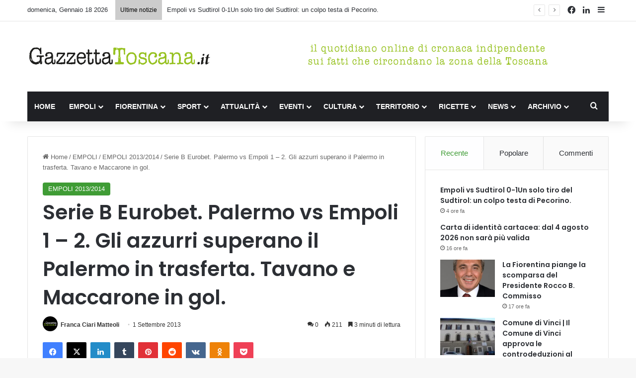

--- FILE ---
content_type: text/html; charset=UTF-8
request_url: https://www.gazzettatoscana.it/serie-b-eurobet-palermo-vs-empoli-1-2-gli-azzurri-superano-il-palermo-in-trasferta-tavano-e-maccarone-in-gol/
body_size: 28204
content:
<!DOCTYPE html>
<html lang="it-IT" class="" data-skin="light" prefix="og: http://ogp.me/ns#">
<head>
<!-- Google tag (gtag.js) -->
<script async src="https://www.googletagmanager.com/gtag/js?id=UA-12078953-28"></script>
<script>
  window.dataLayer = window.dataLayer || [];
  function gtag(){dataLayer.push(arguments);}
  gtag('js', new Date());

  gtag('config', 'UA-12078953-28');
</script>

	<meta charset="UTF-8" />
	<link rel="profile" href="https://gmpg.org/xfn/11" />
				<script type="text/javascript" class="_iub_cs_skip">
				var _iub = _iub || {};
				_iub.csConfiguration = _iub.csConfiguration || {};
				_iub.csConfiguration.siteId = "3927831";
				_iub.csConfiguration.cookiePolicyId = "51384868";
							</script>
			<script class="_iub_cs_skip" src="https://cs.iubenda.com/autoblocking/3927831.js" fetchpriority="low"></script>
			<title>Serie B Eurobet. Palermo vs Empoli 1 – 2. Gli azzurri superano il Palermo  in trasferta. Tavano e Maccarone in gol. &#8211; GazzettaToscana.it</title>

<meta http-equiv='x-dns-prefetch-control' content='on'>
<link rel='dns-prefetch' href='//cdnjs.cloudflare.com' />
<link rel='dns-prefetch' href='//ajax.googleapis.com' />
<link rel='dns-prefetch' href='//fonts.googleapis.com' />
<link rel='dns-prefetch' href='//fonts.gstatic.com' />
<link rel='dns-prefetch' href='//s.gravatar.com' />
<link rel='dns-prefetch' href='//www.google-analytics.com' />
<link rel='preload' as='script' href='https://ajax.googleapis.com/ajax/libs/webfont/1/webfont.js'>
<meta name='robots' content='max-image-preview:large' />
<link rel='dns-prefetch' href='//cdn.iubenda.com' />
<link rel="alternate" type="application/rss+xml" title="GazzettaToscana.it &raquo; Feed" href="https://www.gazzettatoscana.it/feed/" />
<link rel="alternate" type="application/rss+xml" title="GazzettaToscana.it &raquo; Feed dei commenti" href="https://www.gazzettatoscana.it/comments/feed/" />
<link rel="alternate" type="application/rss+xml" title="GazzettaToscana.it &raquo; Serie B Eurobet. Palermo vs Empoli 1 – 2. Gli azzurri superano il Palermo  in trasferta. Tavano e Maccarone in gol. Feed dei commenti" href="https://www.gazzettatoscana.it/serie-b-eurobet-palermo-vs-empoli-1-2-gli-azzurri-superano-il-palermo-in-trasferta-tavano-e-maccarone-in-gol/feed/" />

		<style type="text/css">
			:root{				
			--tie-preset-gradient-1: linear-gradient(135deg, rgba(6, 147, 227, 1) 0%, rgb(155, 81, 224) 100%);
			--tie-preset-gradient-2: linear-gradient(135deg, rgb(122, 220, 180) 0%, rgb(0, 208, 130) 100%);
			--tie-preset-gradient-3: linear-gradient(135deg, rgba(252, 185, 0, 1) 0%, rgba(255, 105, 0, 1) 100%);
			--tie-preset-gradient-4: linear-gradient(135deg, rgba(255, 105, 0, 1) 0%, rgb(207, 46, 46) 100%);
			--tie-preset-gradient-5: linear-gradient(135deg, rgb(238, 238, 238) 0%, rgb(169, 184, 195) 100%);
			--tie-preset-gradient-6: linear-gradient(135deg, rgb(74, 234, 220) 0%, rgb(151, 120, 209) 20%, rgb(207, 42, 186) 40%, rgb(238, 44, 130) 60%, rgb(251, 105, 98) 80%, rgb(254, 248, 76) 100%);
			--tie-preset-gradient-7: linear-gradient(135deg, rgb(255, 206, 236) 0%, rgb(152, 150, 240) 100%);
			--tie-preset-gradient-8: linear-gradient(135deg, rgb(254, 205, 165) 0%, rgb(254, 45, 45) 50%, rgb(107, 0, 62) 100%);
			--tie-preset-gradient-9: linear-gradient(135deg, rgb(255, 203, 112) 0%, rgb(199, 81, 192) 50%, rgb(65, 88, 208) 100%);
			--tie-preset-gradient-10: linear-gradient(135deg, rgb(255, 245, 203) 0%, rgb(182, 227, 212) 50%, rgb(51, 167, 181) 100%);
			--tie-preset-gradient-11: linear-gradient(135deg, rgb(202, 248, 128) 0%, rgb(113, 206, 126) 100%);
			--tie-preset-gradient-12: linear-gradient(135deg, rgb(2, 3, 129) 0%, rgb(40, 116, 252) 100%);
			--tie-preset-gradient-13: linear-gradient(135deg, #4D34FA, #ad34fa);
			--tie-preset-gradient-14: linear-gradient(135deg, #0057FF, #31B5FF);
			--tie-preset-gradient-15: linear-gradient(135deg, #FF007A, #FF81BD);
			--tie-preset-gradient-16: linear-gradient(135deg, #14111E, #4B4462);
			--tie-preset-gradient-17: linear-gradient(135deg, #F32758, #FFC581);

			
					--main-nav-background: #1f2024;
					--main-nav-secondry-background: rgba(0,0,0,0.2);
					--main-nav-primary-color: #0088ff;
					--main-nav-contrast-primary-color: #FFFFFF;
					--main-nav-text-color: #FFFFFF;
					--main-nav-secondry-text-color: rgba(225,255,255,0.5);
					--main-nav-main-border-color: rgba(255,255,255,0.07);
					--main-nav-secondry-border-color: rgba(255,255,255,0.04);
				
			}
		</style>
	<link rel="alternate" title="oEmbed (JSON)" type="application/json+oembed" href="https://www.gazzettatoscana.it/wp-json/oembed/1.0/embed?url=https%3A%2F%2Fwww.gazzettatoscana.it%2Fserie-b-eurobet-palermo-vs-empoli-1-2-gli-azzurri-superano-il-palermo-in-trasferta-tavano-e-maccarone-in-gol%2F" />
<link rel="alternate" title="oEmbed (XML)" type="text/xml+oembed" href="https://www.gazzettatoscana.it/wp-json/oembed/1.0/embed?url=https%3A%2F%2Fwww.gazzettatoscana.it%2Fserie-b-eurobet-palermo-vs-empoli-1-2-gli-azzurri-superano-il-palermo-in-trasferta-tavano-e-maccarone-in-gol%2F&#038;format=xml" />

<meta property="og:title" content="Serie B Eurobet. Palermo vs Empoli 1 – 2. Gli azzurri superano il Palermo  in trasferta. Tavano e Maccarone in gol. - GazzettaToscana.it" />
<meta property="og:type" content="article" />
<meta property="og:description" content="Serie B Eurobet. Palermo vs Empoli 1 – 2. Gli azzurri superano il Palermo  in trasferta. Tavano e Ma" />
<meta property="og:url" content="https://www.gazzettatoscana.it/serie-b-eurobet-palermo-vs-empoli-1-2-gli-azzurri-superano-il-palermo-in-trasferta-tavano-e-maccarone-in-gol/" />
<meta property="og:site_name" content="GazzettaToscana.it" />
<meta property="og:image" content="https://www.gazzettatoscana.it/wp-content/uploads/2013/09/maccarone-tav.jpg" />
<meta name="viewport" content="width=device-width, initial-scale=1.0" /><style id='wp-img-auto-sizes-contain-inline-css' type='text/css'>
img:is([sizes=auto i],[sizes^="auto," i]){contain-intrinsic-size:3000px 1500px}
/*# sourceURL=wp-img-auto-sizes-contain-inline-css */
</style>
<style id='wp-emoji-styles-inline-css' type='text/css'>

	img.wp-smiley, img.emoji {
		display: inline !important;
		border: none !important;
		box-shadow: none !important;
		height: 1em !important;
		width: 1em !important;
		margin: 0 0.07em !important;
		vertical-align: -0.1em !important;
		background: none !important;
		padding: 0 !important;
	}
/*# sourceURL=wp-emoji-styles-inline-css */
</style>
<link rel='stylesheet' id='contact-form-7-css' href='https://www.gazzettatoscana.it/wp-content/plugins/contact-form-7/includes/css/styles.css?ver=6.1.4' type='text/css' media='all' />
<link rel='stylesheet' id='ppress-frontend-css' href='https://www.gazzettatoscana.it/wp-content/plugins/wp-user-avatar/assets/css/frontend.min.css?ver=4.16.8' type='text/css' media='all' />
<link rel='stylesheet' id='ppress-flatpickr-css' href='https://www.gazzettatoscana.it/wp-content/plugins/wp-user-avatar/assets/flatpickr/flatpickr.min.css?ver=4.16.8' type='text/css' media='all' />
<link rel='stylesheet' id='ppress-select2-css' href='https://www.gazzettatoscana.it/wp-content/plugins/wp-user-avatar/assets/select2/select2.min.css?ver=6.9' type='text/css' media='all' />
<link rel='stylesheet' id='tie-css-base-css' href='https://www.gazzettatoscana.it/wp-content/themes/gazzettatoscana/assets/css/base.min.css?ver=7.6.4' type='text/css' media='all' />
<link rel='stylesheet' id='tie-css-styles-css' href='https://www.gazzettatoscana.it/wp-content/themes/gazzettatoscana/assets/css/style.min.css?ver=7.6.4' type='text/css' media='all' />
<link rel='stylesheet' id='tie-css-widgets-css' href='https://www.gazzettatoscana.it/wp-content/themes/gazzettatoscana/assets/css/widgets.min.css?ver=7.6.4' type='text/css' media='all' />
<link rel='stylesheet' id='tie-css-helpers-css' href='https://www.gazzettatoscana.it/wp-content/themes/gazzettatoscana/assets/css/helpers.min.css?ver=7.6.4' type='text/css' media='all' />
<link rel='stylesheet' id='tie-fontawesome5-css' href='https://www.gazzettatoscana.it/wp-content/themes/gazzettatoscana/assets/css/fontawesome.css?ver=7.6.4' type='text/css' media='all' />
<link rel='stylesheet' id='tie-css-ilightbox-css' href='https://www.gazzettatoscana.it/wp-content/themes/gazzettatoscana/assets/ilightbox/dark-skin/skin.css?ver=7.6.4' type='text/css' media='all' />
<link rel='stylesheet' id='tie-css-shortcodes-css' href='https://www.gazzettatoscana.it/wp-content/themes/gazzettatoscana/assets/css/plugins/shortcodes.min.css?ver=7.6.4' type='text/css' media='all' />
<link rel='stylesheet' id='tie-css-single-css' href='https://www.gazzettatoscana.it/wp-content/themes/gazzettatoscana/assets/css/single.min.css?ver=7.6.4' type='text/css' media='all' />
<link rel='stylesheet' id='tie-css-print-css' href='https://www.gazzettatoscana.it/wp-content/themes/gazzettatoscana/assets/css/print.css?ver=7.6.4' type='text/css' media='print' />
<link rel='stylesheet' id='taqyeem-styles-css' href='https://www.gazzettatoscana.it/wp-content/themes/gazzettatoscana/assets/css/plugins/taqyeem.min.css?ver=7.6.4' type='text/css' media='all' />
<link rel='stylesheet' id='tie-theme-child-css-css' href='https://www.gazzettatoscana.it/wp-content/themes/gazzettatoscana-child/style.css?ver=6.9' type='text/css' media='all' />
<style id='tie-theme-child-css-inline-css' type='text/css'>
.wf-active .logo-text,.wf-active h1,.wf-active h2,.wf-active h3,.wf-active h4,.wf-active h5,.wf-active h6,.wf-active .the-subtitle{font-family: 'Poppins';}#main-nav .main-menu > ul > li > a{text-transform: uppercase;}:root:root{--brand-color: #3f9c35;--dark-brand-color: #0d6a03;--bright-color: #FFFFFF;--base-color: #2c2f34;}#reading-position-indicator{box-shadow: 0 0 10px rgba( 63,156,53,0.7);}:root:root{--brand-color: #3f9c35;--dark-brand-color: #0d6a03;--bright-color: #FFFFFF;--base-color: #2c2f34;}#reading-position-indicator{box-shadow: 0 0 10px rgba( 63,156,53,0.7);}#header-notification-bar{background: var( --tie-preset-gradient-13 );}#header-notification-bar{--tie-buttons-color: #FFFFFF;--tie-buttons-border-color: #FFFFFF;--tie-buttons-hover-color: #e1e1e1;--tie-buttons-hover-text: #000000;}#header-notification-bar{--tie-buttons-text: #000000;}#top-nav .breaking-title{color: #000000;}#top-nav .breaking-title:before{background-color: #cccccc;}#top-nav .breaking-news-nav li:hover{background-color: #cccccc;border-color: #cccccc;}.main-nav,.search-in-main-nav{--main-nav-primary-color: #3f9c35;--tie-buttons-color: #3f9c35;--tie-buttons-border-color: #3f9c35;--tie-buttons-text: #FFFFFF;--tie-buttons-hover-color: #217e17;}#main-nav .mega-links-head:after,#main-nav .cats-horizontal a.is-active,#main-nav .cats-horizontal a:hover,#main-nav .spinner > div{background-color: #3f9c35;}#main-nav .menu ul li:hover > a,#main-nav .menu ul li.current-menu-item:not(.mega-link-column) > a,#main-nav .components a:hover,#main-nav .components > li:hover > a,#main-nav #search-submit:hover,#main-nav .cats-vertical a.is-active,#main-nav .cats-vertical a:hover,#main-nav .mega-menu .post-meta a:hover,#main-nav .mega-menu .post-box-title a:hover,#autocomplete-suggestions.search-in-main-nav a:hover,#main-nav .spinner-circle:after{color: #3f9c35;}#main-nav .menu > li.tie-current-menu > a,#main-nav .menu > li:hover > a,.theme-header #main-nav .mega-menu .cats-horizontal a.is-active,.theme-header #main-nav .mega-menu .cats-horizontal a:hover{color: #FFFFFF;}#main-nav .menu > li.tie-current-menu > a:before,#main-nav .menu > li:hover > a:before{border-top-color: #FFFFFF;}.tie-cat-4,.tie-cat-item-4 > span{background-color:#e67e22 !important;color:#FFFFFF !important;}.tie-cat-4:after{border-top-color:#e67e22 !important;}.tie-cat-4:hover{background-color:#c86004 !important;}.tie-cat-4:hover:after{border-top-color:#c86004 !important;}.tie-cat-14,.tie-cat-item-14 > span{background-color:#2ecc71 !important;color:#FFFFFF !important;}.tie-cat-14:after{border-top-color:#2ecc71 !important;}.tie-cat-14:hover{background-color:#10ae53 !important;}.tie-cat-14:hover:after{border-top-color:#10ae53 !important;}.tie-cat-17,.tie-cat-item-17 > span{background-color:#9b59b6 !important;color:#FFFFFF !important;}.tie-cat-17:after{border-top-color:#9b59b6 !important;}.tie-cat-17:hover{background-color:#7d3b98 !important;}.tie-cat-17:hover:after{border-top-color:#7d3b98 !important;}.tie-cat-20,.tie-cat-item-20 > span{background-color:#34495e !important;color:#FFFFFF !important;}.tie-cat-20:after{border-top-color:#34495e !important;}.tie-cat-20:hover{background-color:#162b40 !important;}.tie-cat-20:hover:after{border-top-color:#162b40 !important;}.tie-cat-21,.tie-cat-item-21 > span{background-color:#795548 !important;color:#FFFFFF !important;}.tie-cat-21:after{border-top-color:#795548 !important;}.tie-cat-21:hover{background-color:#5b372a !important;}.tie-cat-21:hover:after{border-top-color:#5b372a !important;}.tie-cat-22,.tie-cat-item-22 > span{background-color:#4CAF50 !important;color:#FFFFFF !important;}.tie-cat-22:after{border-top-color:#4CAF50 !important;}.tie-cat-22:hover{background-color:#2e9132 !important;}.tie-cat-22:hover:after{border-top-color:#2e9132 !important;}.tie-cat-3,.tie-cat-item-3 > span{background-color:#3f9c35 !important;color:#FFFFFF !important;}.tie-cat-3:after{border-top-color:#3f9c35 !important;}.tie-cat-3:hover{background-color:#217e17 !important;}.tie-cat-3:hover:after{border-top-color:#217e17 !important;}.tie-cat-27,.tie-cat-item-27 > span{background-color:#3f9c35 !important;color:#FFFFFF !important;}.tie-cat-27:after{border-top-color:#3f9c35 !important;}.tie-cat-27:hover{background-color:#217e17 !important;}.tie-cat-27:hover:after{border-top-color:#217e17 !important;}.tie-cat-28,.tie-cat-item-28 > span{background-color:#3f9c35 !important;color:#FFFFFF !important;}.tie-cat-28:after{border-top-color:#3f9c35 !important;}.tie-cat-28:hover{background-color:#217e17 !important;}.tie-cat-28:hover:after{border-top-color:#217e17 !important;}.tie-cat-33,.tie-cat-item-33 > span{background-color:#3f9c35 !important;color:#FFFFFF !important;}.tie-cat-33:after{border-top-color:#3f9c35 !important;}.tie-cat-33:hover{background-color:#217e17 !important;}.tie-cat-33:hover:after{border-top-color:#217e17 !important;}.tie-cat-34,.tie-cat-item-34 > span{background-color:#3f9c35 !important;color:#FFFFFF !important;}.tie-cat-34:after{border-top-color:#3f9c35 !important;}.tie-cat-34:hover{background-color:#217e17 !important;}.tie-cat-34:hover:after{border-top-color:#217e17 !important;}.tie-cat-35,.tie-cat-item-35 > span{background-color:#3f9c35 !important;color:#FFFFFF !important;}.tie-cat-35:after{border-top-color:#3f9c35 !important;}.tie-cat-35:hover{background-color:#217e17 !important;}.tie-cat-35:hover:after{border-top-color:#217e17 !important;}.tie-cat-38,.tie-cat-item-38 > span{background-color:#3f9c35 !important;color:#FFFFFF !important;}.tie-cat-38:after{border-top-color:#3f9c35 !important;}.tie-cat-38:hover{background-color:#217e17 !important;}.tie-cat-38:hover:after{border-top-color:#217e17 !important;}.tie-cat-61,.tie-cat-item-61 > span{background-color:#3f9c35 !important;color:#FFFFFF !important;}.tie-cat-61:after{border-top-color:#3f9c35 !important;}.tie-cat-61:hover{background-color:#217e17 !important;}.tie-cat-61:hover:after{border-top-color:#217e17 !important;}.tie-cat-300,.tie-cat-item-300 > span{background-color:#3f9c35 !important;color:#FFFFFF !important;}.tie-cat-300:after{border-top-color:#3f9c35 !important;}.tie-cat-300:hover{background-color:#217e17 !important;}.tie-cat-300:hover:after{border-top-color:#217e17 !important;}.tie-cat-367,.tie-cat-item-367 > span{background-color:#3f9c35 !important;color:#FFFFFF !important;}.tie-cat-367:after{border-top-color:#3f9c35 !important;}.tie-cat-367:hover{background-color:#217e17 !important;}.tie-cat-367:hover:after{border-top-color:#217e17 !important;}.tie-cat-398,.tie-cat-item-398 > span{background-color:#3f9c35 !important;color:#FFFFFF !important;}.tie-cat-398:after{border-top-color:#3f9c35 !important;}.tie-cat-398:hover{background-color:#217e17 !important;}.tie-cat-398:hover:after{border-top-color:#217e17 !important;}.tie-cat-400,.tie-cat-item-400 > span{background-color:#3f9c35 !important;color:#FFFFFF !important;}.tie-cat-400:after{border-top-color:#3f9c35 !important;}.tie-cat-400:hover{background-color:#217e17 !important;}.tie-cat-400:hover:after{border-top-color:#217e17 !important;}.tie-cat-402,.tie-cat-item-402 > span{background-color:#3f9c35 !important;color:#FFFFFF !important;}.tie-cat-402:after{border-top-color:#3f9c35 !important;}.tie-cat-402:hover{background-color:#217e17 !important;}.tie-cat-402:hover:after{border-top-color:#217e17 !important;}.tie-cat-37,.tie-cat-item-37 > span{background-color:#3f9c35 !important;color:#FFFFFF !important;}.tie-cat-37:after{border-top-color:#3f9c35 !important;}.tie-cat-37:hover{background-color:#217e17 !important;}.tie-cat-37:hover:after{border-top-color:#217e17 !important;}.tie-cat-62,.tie-cat-item-62 > span{background-color:#3f9c35 !important;color:#FFFFFF !important;}.tie-cat-62:after{border-top-color:#3f9c35 !important;}.tie-cat-62:hover{background-color:#217e17 !important;}.tie-cat-62:hover:after{border-top-color:#217e17 !important;}.tie-cat-301,.tie-cat-item-301 > span{background-color:#3f9c35 !important;color:#FFFFFF !important;}.tie-cat-301:after{border-top-color:#3f9c35 !important;}.tie-cat-301:hover{background-color:#217e17 !important;}.tie-cat-301:hover:after{border-top-color:#217e17 !important;}.tie-cat-366,.tie-cat-item-366 > span{background-color:#3f9c35 !important;color:#FFFFFF !important;}.tie-cat-366:after{border-top-color:#3f9c35 !important;}.tie-cat-366:hover{background-color:#217e17 !important;}.tie-cat-366:hover:after{border-top-color:#217e17 !important;}.tie-cat-399,.tie-cat-item-399 > span{background-color:#3f9c35 !important;color:#FFFFFF !important;}.tie-cat-399:after{border-top-color:#3f9c35 !important;}.tie-cat-399:hover{background-color:#217e17 !important;}.tie-cat-399:hover:after{border-top-color:#217e17 !important;}.tie-cat-401,.tie-cat-item-401 > span{background-color:#3f9c35 !important;color:#FFFFFF !important;}.tie-cat-401:after{border-top-color:#3f9c35 !important;}.tie-cat-401:hover{background-color:#217e17 !important;}.tie-cat-401:hover:after{border-top-color:#217e17 !important;}.tie-cat-60,.tie-cat-item-60 > span{background-color:#906b4f !important;color:#FFFFFF !important;}.tie-cat-60:after{border-top-color:#906b4f !important;}.tie-cat-60:hover{background-color:#724d31 !important;}.tie-cat-60:hover:after{border-top-color:#724d31 !important;}.tie-cat-32,.tie-cat-item-32 > span{background-color:#906b4f !important;color:#FFFFFF !important;}.tie-cat-32:after{border-top-color:#906b4f !important;}.tie-cat-32:hover{background-color:#724d31 !important;}.tie-cat-32:hover:after{border-top-color:#724d31 !important;}.tie-cat-40,.tie-cat-item-40 > span{background-color:#3f9c35 !important;color:#FFFFFF !important;}.tie-cat-40:after{border-top-color:#3f9c35 !important;}.tie-cat-40:hover{background-color:#217e17 !important;}.tie-cat-40:hover:after{border-top-color:#217e17 !important;}.tie-cat-42,.tie-cat-item-42 > span{background-color:#dd3333 !important;color:#FFFFFF !important;}.tie-cat-42:after{border-top-color:#dd3333 !important;}.tie-cat-42:hover{background-color:#bf1515 !important;}.tie-cat-42:hover:after{border-top-color:#bf1515 !important;}.tie-cat-39,.tie-cat-item-39 > span{background-color:#00afd8 !important;color:#FFFFFF !important;}.tie-cat-39:after{border-top-color:#00afd8 !important;}.tie-cat-39:hover{background-color:#0091ba !important;}.tie-cat-39:hover:after{border-top-color:#0091ba !important;}.tie-cat-41,.tie-cat-item-41 > span{background-color:#8a8acb !important;color:#FFFFFF !important;}.tie-cat-41:after{border-top-color:#8a8acb !important;}.tie-cat-41:hover{background-color:#6c6cad !important;}.tie-cat-41:hover:after{border-top-color:#6c6cad !important;}.tie-cat-36,.tie-cat-item-36 > span{background-color:#ff6900 !important;color:#FFFFFF !important;}.tie-cat-36:after{border-top-color:#ff6900 !important;}.tie-cat-36:hover{background-color:#e14b00 !important;}.tie-cat-36:hover:after{border-top-color:#e14b00 !important;}.tie-cat-403,.tie-cat-item-403 > span{background-color:#906b4f !important;color:#FFFFFF !important;}.tie-cat-403:after{border-top-color:#906b4f !important;}.tie-cat-403:hover{background-color:#724d31 !important;}.tie-cat-403:hover:after{border-top-color:#724d31 !important;}.tie-cat-65,.tie-cat-item-65 > span{background-color:#3f9c35 !important;color:#FFFFFF !important;}.tie-cat-65:after{border-top-color:#3f9c35 !important;}.tie-cat-65:hover{background-color:#217e17 !important;}.tie-cat-65:hover:after{border-top-color:#217e17 !important;}.tie-cat-2,.tie-cat-item-2 > span{background-color:#3f9c35 !important;color:#FFFFFF !important;}.tie-cat-2:after{border-top-color:#3f9c35 !important;}.tie-cat-2:hover{background-color:#217e17 !important;}.tie-cat-2:hover:after{border-top-color:#217e17 !important;}.tie-cat-26,.tie-cat-item-26 > span{background-color:#3f9c35 !important;color:#FFFFFF !important;}.tie-cat-26:after{border-top-color:#3f9c35 !important;}.tie-cat-26:hover{background-color:#217e17 !important;}.tie-cat-26:hover:after{border-top-color:#217e17 !important;}.tie-insta-header {margin-bottom: 15px;}.tie-insta-avatar a {width: 70px;height: 70px;display: block;position: relative;float: left;margin-right: 15px;margin-bottom: 15px;}.tie-insta-avatar a:before {content: "";position: absolute;width: calc(100% + 6px);height: calc(100% + 6px);left: -3px;top: -3px;border-radius: 50%;background: #d6249f;background: radial-gradient(circle at 30% 107%,#fdf497 0%,#fdf497 5%,#fd5949 45%,#d6249f 60%,#285AEB 90%);}.tie-insta-avatar a:after {position: absolute;content: "";width: calc(100% + 3px);height: calc(100% + 3px);left: -2px;top: -2px;border-radius: 50%;background: #fff;}.dark-skin .tie-insta-avatar a:after {background: #27292d;}.tie-insta-avatar img {border-radius: 50%;position: relative;z-index: 2;transition: all 0.25s;}.tie-insta-avatar img:hover {box-shadow: 0px 0px 15px 0 #6b54c6;}.tie-insta-info {font-size: 1.3em;font-weight: bold;margin-bottom: 5px;}
/*# sourceURL=tie-theme-child-css-inline-css */
</style>

<script  type="text/javascript" class=" _iub_cs_skip" type="text/javascript" id="iubenda-head-inline-scripts-0">
/* <![CDATA[ */

var _iub = _iub || [];
_iub.csConfiguration = {"askConsentAtCookiePolicyUpdate":true,"emailMarketing":{"theme":"dark"},"enableFadp":true,"enableLgpd":true,"enableTcf":true,"enableUspr":true,"fadpApplies":true,"floatingPreferencesButtonDisplay":"bottom-right","googleAdditionalConsentMode":true,"perPurposeConsent":true,"preferenceCookie":{"expireAfter":180},"siteId":3927831,"storage":{"useSiteId":true},"tcfPurposes":{"2":"consent_only","7":"consent_only","8":"consent_only","9":"consent_only","10":"consent_only","11":"consent_only"},"usprApplies":true,"whitelabel":false,"cookiePolicyId":51384868,"lang":"it","banner":{"acceptButtonDisplay":true,"closeButtonRejects":true,"customizeButtonDisplay":true,"explicitWithdrawal":true,"listPurposes":true,"ownerName":"www.gazzettatoscana.it","position":"float-top-center","rejectButtonDisplay":true,"showPurposesToggles":true,"showTitle":false,"showTotalNumberOfProviders":true}};

//# sourceURL=iubenda-head-inline-scripts-0
/* ]]> */
</script>
<script  type="text/javascript" class=" _iub_cs_skip" type="text/javascript" src="//cdn.iubenda.com/cs/tcf/stub-v2.js?ver=3.12.5" id="iubenda-head-scripts-1-js"></script>
<script  type="text/javascript" class=" _iub_cs_skip" type="text/javascript" src="//cdn.iubenda.com/cs/tcf/safe-tcf-v2.js?ver=3.12.5" id="iubenda-head-scripts-2-js"></script>
<script  type="text/javascript" class=" _iub_cs_skip" type="text/javascript" src="//cdn.iubenda.com/cs/gpp/stub.js?ver=3.12.5" id="iubenda-head-scripts-3-js"></script>
<script  type="text/javascript" charset="UTF-8" async="" class=" _iub_cs_skip" type="text/javascript" src="//cdn.iubenda.com/cs/iubenda_cs.js?ver=3.12.5" id="iubenda-head-scripts-4-js"></script>
<script type="text/javascript" src="https://www.gazzettatoscana.it/wp-includes/js/jquery/jquery.min.js?ver=3.7.1" id="jquery-core-js"></script>
<script type="text/javascript" src="https://www.gazzettatoscana.it/wp-includes/js/jquery/jquery-migrate.min.js?ver=3.4.1" id="jquery-migrate-js"></script>
<script type="text/javascript" src="https://www.gazzettatoscana.it/wp-content/plugins/wp-user-avatar/assets/flatpickr/flatpickr.min.js?ver=4.16.8" id="ppress-flatpickr-js"></script>
<script type="text/javascript" src="https://www.gazzettatoscana.it/wp-content/plugins/wp-user-avatar/assets/select2/select2.min.js?ver=4.16.8" id="ppress-select2-js"></script>
<link rel="https://api.w.org/" href="https://www.gazzettatoscana.it/wp-json/" /><link rel="alternate" title="JSON" type="application/json" href="https://www.gazzettatoscana.it/wp-json/wp/v2/posts/2219" /><link rel="EditURI" type="application/rsd+xml" title="RSD" href="https://www.gazzettatoscana.it/xmlrpc.php?rsd" />
<meta name="generator" content="WordPress 6.9" />
<link rel="canonical" href="https://www.gazzettatoscana.it/serie-b-eurobet-palermo-vs-empoli-1-2-gli-azzurri-superano-il-palermo-in-trasferta-tavano-e-maccarone-in-gol/" />
<link rel='shortlink' href='https://www.gazzettatoscana.it/?p=2219' />
<script type='text/javascript'>
/* <![CDATA[ */
var taqyeem = {"ajaxurl":"https://www.gazzettatoscana.it/wp-admin/admin-ajax.php" , "your_rating":"Your Rating:"};
/* ]]> */
</script>

 <meta name="description" content="Serie B Eurobet. Palermo vs Empoli 1 – 2. Gli azzurri superano il Palermo  in trasferta. Tavano e Maccarone in gol. &nbsp; L’Empoli di mister Sarri è" /><meta http-equiv="X-UA-Compatible" content="IE=edge">
<link rel="icon" href="https://www.gazzettatoscana.it/wp-content/uploads/2023/10/cropped-favicon-32x32.png" sizes="32x32" />
<link rel="icon" href="https://www.gazzettatoscana.it/wp-content/uploads/2023/10/cropped-favicon-192x192.png" sizes="192x192" />
<link rel="apple-touch-icon" href="https://www.gazzettatoscana.it/wp-content/uploads/2023/10/cropped-favicon-180x180.png" />
<meta name="msapplication-TileImage" content="https://www.gazzettatoscana.it/wp-content/uploads/2023/10/cropped-favicon-270x270.png" />
		<style type="text/css" id="wp-custom-css">
			#cookie-notice, #cookie-notice * {
    -webkit-box-sizing: border-box;
    -moz-box-sizing: border-box;
    box-sizing: border-box;
	color: #fff;
}		</style>
		<style id='global-styles-inline-css' type='text/css'>
:root{--wp--preset--aspect-ratio--square: 1;--wp--preset--aspect-ratio--4-3: 4/3;--wp--preset--aspect-ratio--3-4: 3/4;--wp--preset--aspect-ratio--3-2: 3/2;--wp--preset--aspect-ratio--2-3: 2/3;--wp--preset--aspect-ratio--16-9: 16/9;--wp--preset--aspect-ratio--9-16: 9/16;--wp--preset--color--black: #000000;--wp--preset--color--cyan-bluish-gray: #abb8c3;--wp--preset--color--white: #ffffff;--wp--preset--color--pale-pink: #f78da7;--wp--preset--color--vivid-red: #cf2e2e;--wp--preset--color--luminous-vivid-orange: #ff6900;--wp--preset--color--luminous-vivid-amber: #fcb900;--wp--preset--color--light-green-cyan: #7bdcb5;--wp--preset--color--vivid-green-cyan: #00d084;--wp--preset--color--pale-cyan-blue: #8ed1fc;--wp--preset--color--vivid-cyan-blue: #0693e3;--wp--preset--color--vivid-purple: #9b51e0;--wp--preset--color--global-color: #3f9c35;--wp--preset--gradient--vivid-cyan-blue-to-vivid-purple: linear-gradient(135deg,rgb(6,147,227) 0%,rgb(155,81,224) 100%);--wp--preset--gradient--light-green-cyan-to-vivid-green-cyan: linear-gradient(135deg,rgb(122,220,180) 0%,rgb(0,208,130) 100%);--wp--preset--gradient--luminous-vivid-amber-to-luminous-vivid-orange: linear-gradient(135deg,rgb(252,185,0) 0%,rgb(255,105,0) 100%);--wp--preset--gradient--luminous-vivid-orange-to-vivid-red: linear-gradient(135deg,rgb(255,105,0) 0%,rgb(207,46,46) 100%);--wp--preset--gradient--very-light-gray-to-cyan-bluish-gray: linear-gradient(135deg,rgb(238,238,238) 0%,rgb(169,184,195) 100%);--wp--preset--gradient--cool-to-warm-spectrum: linear-gradient(135deg,rgb(74,234,220) 0%,rgb(151,120,209) 20%,rgb(207,42,186) 40%,rgb(238,44,130) 60%,rgb(251,105,98) 80%,rgb(254,248,76) 100%);--wp--preset--gradient--blush-light-purple: linear-gradient(135deg,rgb(255,206,236) 0%,rgb(152,150,240) 100%);--wp--preset--gradient--blush-bordeaux: linear-gradient(135deg,rgb(254,205,165) 0%,rgb(254,45,45) 50%,rgb(107,0,62) 100%);--wp--preset--gradient--luminous-dusk: linear-gradient(135deg,rgb(255,203,112) 0%,rgb(199,81,192) 50%,rgb(65,88,208) 100%);--wp--preset--gradient--pale-ocean: linear-gradient(135deg,rgb(255,245,203) 0%,rgb(182,227,212) 50%,rgb(51,167,181) 100%);--wp--preset--gradient--electric-grass: linear-gradient(135deg,rgb(202,248,128) 0%,rgb(113,206,126) 100%);--wp--preset--gradient--midnight: linear-gradient(135deg,rgb(2,3,129) 0%,rgb(40,116,252) 100%);--wp--preset--font-size--small: 13px;--wp--preset--font-size--medium: 20px;--wp--preset--font-size--large: 36px;--wp--preset--font-size--x-large: 42px;--wp--preset--spacing--20: 0.44rem;--wp--preset--spacing--30: 0.67rem;--wp--preset--spacing--40: 1rem;--wp--preset--spacing--50: 1.5rem;--wp--preset--spacing--60: 2.25rem;--wp--preset--spacing--70: 3.38rem;--wp--preset--spacing--80: 5.06rem;--wp--preset--shadow--natural: 6px 6px 9px rgba(0, 0, 0, 0.2);--wp--preset--shadow--deep: 12px 12px 50px rgba(0, 0, 0, 0.4);--wp--preset--shadow--sharp: 6px 6px 0px rgba(0, 0, 0, 0.2);--wp--preset--shadow--outlined: 6px 6px 0px -3px rgb(255, 255, 255), 6px 6px rgb(0, 0, 0);--wp--preset--shadow--crisp: 6px 6px 0px rgb(0, 0, 0);}:where(.is-layout-flex){gap: 0.5em;}:where(.is-layout-grid){gap: 0.5em;}body .is-layout-flex{display: flex;}.is-layout-flex{flex-wrap: wrap;align-items: center;}.is-layout-flex > :is(*, div){margin: 0;}body .is-layout-grid{display: grid;}.is-layout-grid > :is(*, div){margin: 0;}:where(.wp-block-columns.is-layout-flex){gap: 2em;}:where(.wp-block-columns.is-layout-grid){gap: 2em;}:where(.wp-block-post-template.is-layout-flex){gap: 1.25em;}:where(.wp-block-post-template.is-layout-grid){gap: 1.25em;}.has-black-color{color: var(--wp--preset--color--black) !important;}.has-cyan-bluish-gray-color{color: var(--wp--preset--color--cyan-bluish-gray) !important;}.has-white-color{color: var(--wp--preset--color--white) !important;}.has-pale-pink-color{color: var(--wp--preset--color--pale-pink) !important;}.has-vivid-red-color{color: var(--wp--preset--color--vivid-red) !important;}.has-luminous-vivid-orange-color{color: var(--wp--preset--color--luminous-vivid-orange) !important;}.has-luminous-vivid-amber-color{color: var(--wp--preset--color--luminous-vivid-amber) !important;}.has-light-green-cyan-color{color: var(--wp--preset--color--light-green-cyan) !important;}.has-vivid-green-cyan-color{color: var(--wp--preset--color--vivid-green-cyan) !important;}.has-pale-cyan-blue-color{color: var(--wp--preset--color--pale-cyan-blue) !important;}.has-vivid-cyan-blue-color{color: var(--wp--preset--color--vivid-cyan-blue) !important;}.has-vivid-purple-color{color: var(--wp--preset--color--vivid-purple) !important;}.has-black-background-color{background-color: var(--wp--preset--color--black) !important;}.has-cyan-bluish-gray-background-color{background-color: var(--wp--preset--color--cyan-bluish-gray) !important;}.has-white-background-color{background-color: var(--wp--preset--color--white) !important;}.has-pale-pink-background-color{background-color: var(--wp--preset--color--pale-pink) !important;}.has-vivid-red-background-color{background-color: var(--wp--preset--color--vivid-red) !important;}.has-luminous-vivid-orange-background-color{background-color: var(--wp--preset--color--luminous-vivid-orange) !important;}.has-luminous-vivid-amber-background-color{background-color: var(--wp--preset--color--luminous-vivid-amber) !important;}.has-light-green-cyan-background-color{background-color: var(--wp--preset--color--light-green-cyan) !important;}.has-vivid-green-cyan-background-color{background-color: var(--wp--preset--color--vivid-green-cyan) !important;}.has-pale-cyan-blue-background-color{background-color: var(--wp--preset--color--pale-cyan-blue) !important;}.has-vivid-cyan-blue-background-color{background-color: var(--wp--preset--color--vivid-cyan-blue) !important;}.has-vivid-purple-background-color{background-color: var(--wp--preset--color--vivid-purple) !important;}.has-black-border-color{border-color: var(--wp--preset--color--black) !important;}.has-cyan-bluish-gray-border-color{border-color: var(--wp--preset--color--cyan-bluish-gray) !important;}.has-white-border-color{border-color: var(--wp--preset--color--white) !important;}.has-pale-pink-border-color{border-color: var(--wp--preset--color--pale-pink) !important;}.has-vivid-red-border-color{border-color: var(--wp--preset--color--vivid-red) !important;}.has-luminous-vivid-orange-border-color{border-color: var(--wp--preset--color--luminous-vivid-orange) !important;}.has-luminous-vivid-amber-border-color{border-color: var(--wp--preset--color--luminous-vivid-amber) !important;}.has-light-green-cyan-border-color{border-color: var(--wp--preset--color--light-green-cyan) !important;}.has-vivid-green-cyan-border-color{border-color: var(--wp--preset--color--vivid-green-cyan) !important;}.has-pale-cyan-blue-border-color{border-color: var(--wp--preset--color--pale-cyan-blue) !important;}.has-vivid-cyan-blue-border-color{border-color: var(--wp--preset--color--vivid-cyan-blue) !important;}.has-vivid-purple-border-color{border-color: var(--wp--preset--color--vivid-purple) !important;}.has-vivid-cyan-blue-to-vivid-purple-gradient-background{background: var(--wp--preset--gradient--vivid-cyan-blue-to-vivid-purple) !important;}.has-light-green-cyan-to-vivid-green-cyan-gradient-background{background: var(--wp--preset--gradient--light-green-cyan-to-vivid-green-cyan) !important;}.has-luminous-vivid-amber-to-luminous-vivid-orange-gradient-background{background: var(--wp--preset--gradient--luminous-vivid-amber-to-luminous-vivid-orange) !important;}.has-luminous-vivid-orange-to-vivid-red-gradient-background{background: var(--wp--preset--gradient--luminous-vivid-orange-to-vivid-red) !important;}.has-very-light-gray-to-cyan-bluish-gray-gradient-background{background: var(--wp--preset--gradient--very-light-gray-to-cyan-bluish-gray) !important;}.has-cool-to-warm-spectrum-gradient-background{background: var(--wp--preset--gradient--cool-to-warm-spectrum) !important;}.has-blush-light-purple-gradient-background{background: var(--wp--preset--gradient--blush-light-purple) !important;}.has-blush-bordeaux-gradient-background{background: var(--wp--preset--gradient--blush-bordeaux) !important;}.has-luminous-dusk-gradient-background{background: var(--wp--preset--gradient--luminous-dusk) !important;}.has-pale-ocean-gradient-background{background: var(--wp--preset--gradient--pale-ocean) !important;}.has-electric-grass-gradient-background{background: var(--wp--preset--gradient--electric-grass) !important;}.has-midnight-gradient-background{background: var(--wp--preset--gradient--midnight) !important;}.has-small-font-size{font-size: var(--wp--preset--font-size--small) !important;}.has-medium-font-size{font-size: var(--wp--preset--font-size--medium) !important;}.has-large-font-size{font-size: var(--wp--preset--font-size--large) !important;}.has-x-large-font-size{font-size: var(--wp--preset--font-size--x-large) !important;}
/*# sourceURL=global-styles-inline-css */
</style>
</head>

<body id="tie-body" class="wp-singular post-template-default single single-post postid-2219 single-format-standard wp-theme-gazzettatoscana wp-child-theme-gazzettatoscana-child tie-no-js wrapper-has-shadow block-head-1 magazine1 is-thumb-overlay-disabled is-desktop is-header-layout-3 has-header-ad sidebar-right has-sidebar post-layout-1 narrow-title-narrow-media has-mobile-share hide_share_post_top hide_share_post_bottom">
	



<div class="background-overlay">

	<div id="tie-container" class="site tie-container">

		
		<div id="tie-wrapper">

			
<header id="theme-header" class="theme-header header-layout-3 main-nav-dark main-nav-default-dark main-nav-below main-nav-boxed has-stream-item top-nav-active top-nav-light top-nav-default-light top-nav-above has-shadow has-normal-width-logo mobile-header-default">
	
<nav id="top-nav"  class="has-date-breaking-components top-nav header-nav has-breaking-news" aria-label="Navigazione Secondaria">
	<div class="container">
		<div class="topbar-wrapper">

			
					<div class="topbar-today-date">
						domenica, Gennaio 18 2026					</div>
					
			<div class="tie-alignleft">
				
<div class="breaking controls-is-active">

	<span class="breaking-title">
		<span class="tie-icon-bolt breaking-icon" aria-hidden="true"></span>
		<span class="breaking-title-text">Ultime notizie</span>
	</span>

	<ul id="breaking-news-in-header" class="breaking-news" data-type="reveal" data-arrows="true">

		
							<li class="news-item">
								<a href="https://www.gazzettatoscana.it/empoli-vs-sudtirol-0-1un-solo-tiro-del-sudtirol-un-colpo-testa-di-pecorino/">Empoli vs Sudtirol 0-1Un solo tiro del Sudtirol: un colpo testa di Pecorino.</a>
							</li>

							
							<li class="news-item">
								<a href="https://www.gazzettatoscana.it/carta-di-identita-cartacea-dal-4-agosto-2026-non-sara-piu-valida/">Carta di identità cartacea: dal 4 agosto 2026 non sarà più valida</a>
							</li>

							
							<li class="news-item">
								<a href="https://www.gazzettatoscana.it/la-fiorentina-piange-la-scomparsa-del-presidente-rocco-b-commisso/">La Fiorentina piange la scomparsa del Presidente Rocco B. Commisso</a>
							</li>

							
							<li class="news-item">
								<a href="https://www.gazzettatoscana.it/comune-di-vinci-il-comune-di-vinci-approva-le-controdeduzioni-al-piano-operativo-comunale/">Comune di Vinci | Il Comune di Vinci approva le controdeduzioni al Piano Operativo Comunale</a>
							</li>

							
							<li class="news-item">
								<a href="https://www.gazzettatoscana.it/empoli-buon-secondo-compleanno-palazzo-leggenda/">EMPOLI. Buon secondo compleanno Palazzo Leggenda!</a>
							</li>

							
							<li class="news-item">
								<a href="https://www.gazzettatoscana.it/ponte-a-cappiano-chiusura-temporanea-di-viale-colombo-per-interventi-di-manutenzione-delle-alberature/">Ponte a Cappiano, chiusura temporanea di viale Colombo per interventi di manutenzione delle alberature</a>
							</li>

							
							<li class="news-item">
								<a href="https://www.gazzettatoscana.it/play4fun-prevenzione-e-supporto-contro-il-gioco-dazzardo-attivo-a-fucecchio-un-corner-informativo-in-farmacia/">Play4Fun: prevenzione e supporto contro il gioco d’azzardo. Attivo a Fucecchio un corner informativo in farmacia</a>
							</li>

							
							<li class="news-item">
								<a href="https://www.gazzettatoscana.it/comune-di-vinci-e-carnevale-a-vitolini-e-spicchio-sovigliana-cominciano-le-sfilate/">Comune di Vinci: È Carnevale. A Vitolini e Spicchio-Sovigliana cominciano le sfilate</a>
							</li>

							
							<li class="news-item">
								<a href="https://www.gazzettatoscana.it/ciofs-fp-toscana-formazione-e-lavoro-ancora-aperte-le-iscrizioni-per-diventare-responsabile-di-sala/">Ciofs Fp Toscana. Formazione e lavoro, ancora aperte le iscrizioni per diventare responsabile di sala</a>
							</li>

							
							<li class="news-item">
								<a href="https://www.gazzettatoscana.it/cinema-dal-05-02-in-sala-iote-di-valentina-de-amicis-con-matteo-paolillo-ed-ester-pantano-fuori-trailer-e-poster/">Cinema: dal 05.02 in sala &#8216;IO+TE&#8217; di Valentina De Amicis con Matteo Paolillo ed Ester Pantano. Fuori Trailer e Poster.</a>
							</li>

							
	</ul>
</div><!-- #breaking /-->
			</div><!-- .tie-alignleft /-->

			<div class="tie-alignright">
				<ul class="components"> <li class="social-icons-item"><a class="social-link facebook-social-icon" rel="external noopener nofollow" target="_blank" href="https://www.facebook.com/profile.php?id=100063548654410"><span class="tie-social-icon tie-icon-facebook"></span><span class="screen-reader-text">Facebook</span></a></li><li class="social-icons-item"><a class="social-link linkedin-social-icon" rel="external noopener nofollow" target="_blank" href="https://www.linkedin.com/company/gazzettatoscana"><span class="tie-social-icon tie-icon-linkedin"></span><span class="screen-reader-text">LinkedIn</span></a></li> 	<li class="side-aside-nav-icon menu-item custom-menu-link">
		<a href="#">
			<span class="tie-icon-navicon" aria-hidden="true"></span>
			<span class="screen-reader-text">Barra laterale </span>
		</a>
	</li>
	</ul><!-- Components -->			</div><!-- .tie-alignright /-->

		</div><!-- .topbar-wrapper /-->
	</div><!-- .container /-->
</nav><!-- #top-nav /-->

<div class="container header-container">
	<div class="tie-row logo-row">

		
		<div class="logo-wrapper">
			<div class="tie-col-md-4 logo-container clearfix">
				<div id="mobile-header-components-area_1" class="mobile-header-components"><ul class="components"><li class="mobile-component_menu custom-menu-link"><a href="#" id="mobile-menu-icon" class=""><span class="tie-mobile-menu-icon nav-icon is-layout-1"></span><span class="screen-reader-text">Menu</span></a></li></ul></div>
		<div id="logo" class="image-logo" >

			
			<a title="GazzettaToscana.it" href="https://www.gazzettatoscana.it/">
				
				<picture class="tie-logo-default tie-logo-picture">
					
					<source class="tie-logo-source-default tie-logo-source" srcset="https://www.gazzettatoscana.it/wp-content/uploads/2023/10/logo-gazzettatoscana.png">
					<img class="tie-logo-img-default tie-logo-img" src="https://www.gazzettatoscana.it/wp-content/uploads/2023/10/logo-gazzettatoscana.png" alt="GazzettaToscana.it" width="599" height="98" style="max-height:98px; width: auto;" />
				</picture>
						</a>

			
		</div><!-- #logo /-->

		<div id="mobile-header-components-area_2" class="mobile-header-components"><ul class="components"><li class="mobile-component_search custom-menu-link">
				<a href="#" class="tie-search-trigger-mobile">
					<span class="tie-icon-search tie-search-icon" aria-hidden="true"></span>
					<span class="screen-reader-text">Cerca per</span>
				</a>
			</li></ul></div>			</div><!-- .tie-col /-->
		</div><!-- .logo-wrapper /-->

		<div class="tie-col-md-8 stream-item stream-item-top-wrapper"><div class="stream-item-top">
					<a href="" title="Gazzetta Toscana"  rel="nofollow noopener">
						<img src="https://www.gazzettatoscana.it/wp-content/uploads/2023/10/ad-topbar-gazzettatoscana.png" alt="Gazzetta Toscana" width="728" height="91" />
					</a>
				</div></div><!-- .tie-col /-->
	</div><!-- .tie-row /-->
</div><!-- .container /-->

<div class="main-nav-wrapper">
	<nav id="main-nav" data-skin="search-in-main-nav" class="main-nav header-nav live-search-parent menu-style-default menu-style-solid-bg"  aria-label="Navigazione Principale">
		<div class="container">

			<div class="main-menu-wrapper">

				
				<div id="menu-components-wrap">

					
					<div class="main-menu main-menu-wrap">
						<div id="main-nav-menu" class="main-menu header-menu"><ul id="menu-menu-principale" class="menu"><li id="menu-item-81263" class="menu-item menu-item-type-post_type menu-item-object-page menu-item-home menu-item-81263"><a href="https://www.gazzettatoscana.it/">HOME</a></li>
<li id="menu-item-81264" class="menu-item menu-item-type-taxonomy menu-item-object-category current-post-ancestor menu-item-81264 mega-menu mega-recent-featured mega-menu-posts " data-id="2" ><a href="https://www.gazzettatoscana.it/category/empoli/">EMPOLI</a>
<div class="mega-menu-block menu-sub-content"  >

<div class="mega-menu-content">
<div class="mega-ajax-content">
</div><!-- .mega-ajax-content -->

</div><!-- .mega-menu-content -->

</div><!-- .mega-menu-block --> 
</li>
<li id="menu-item-81265" class="menu-item menu-item-type-taxonomy menu-item-object-category menu-item-81265 mega-menu mega-recent-featured mega-menu-posts " data-id="65" ><a href="https://www.gazzettatoscana.it/category/fiorentina/">FIORENTINA</a>
<div class="mega-menu-block menu-sub-content"  >

<div class="mega-menu-content">
<div class="mega-ajax-content">
</div><!-- .mega-ajax-content -->

</div><!-- .mega-menu-content -->

</div><!-- .mega-menu-block --> 
</li>
<li id="menu-item-81266" class="menu-item menu-item-type-taxonomy menu-item-object-category menu-item-81266 mega-menu mega-cat mega-menu-posts " data-id="26" ><a href="https://www.gazzettatoscana.it/category/sport/">SPORT</a>
<div class="mega-menu-block menu-sub-content"  >

<div class="mega-menu-content">
<div class="mega-cat-wrapper">

						<div class="mega-cat-content horizontal-posts">

								<div class="mega-ajax-content mega-cat-posts-container clearfix">

						</div><!-- .mega-ajax-content -->

						</div><!-- .mega-cat-content -->

					</div><!-- .mega-cat-Wrapper -->

</div><!-- .mega-menu-content -->

</div><!-- .mega-menu-block --> 
</li>
<li id="menu-item-81267" class="menu-item menu-item-type-taxonomy menu-item-object-category menu-item-81267 mega-menu mega-cat mega-menu-posts " data-id="39" ><a href="https://www.gazzettatoscana.it/category/attualita/">ATTUALITÀ</a>
<div class="mega-menu-block menu-sub-content"  >

<div class="mega-menu-content">
<div class="mega-cat-wrapper">

						<div class="mega-cat-content horizontal-posts">

								<div class="mega-ajax-content mega-cat-posts-container clearfix">

						</div><!-- .mega-ajax-content -->

						</div><!-- .mega-cat-content -->

					</div><!-- .mega-cat-Wrapper -->

</div><!-- .mega-menu-content -->

</div><!-- .mega-menu-block --> 
</li>
<li id="menu-item-81268" class="menu-item menu-item-type-taxonomy menu-item-object-category menu-item-81268 mega-menu mega-cat mega-menu-posts " data-id="36" ><a href="https://www.gazzettatoscana.it/category/eventi/">EVENTI</a>
<div class="mega-menu-block menu-sub-content"  >

<div class="mega-menu-content">
<div class="mega-cat-wrapper">

						<div class="mega-cat-content horizontal-posts">

								<div class="mega-ajax-content mega-cat-posts-container clearfix">

						</div><!-- .mega-ajax-content -->

						</div><!-- .mega-cat-content -->

					</div><!-- .mega-cat-Wrapper -->

</div><!-- .mega-menu-content -->

</div><!-- .mega-menu-block --> 
</li>
<li id="menu-item-81270" class="menu-item menu-item-type-taxonomy menu-item-object-category menu-item-81270 mega-menu mega-cat mega-menu-posts " data-id="41" ><a href="https://www.gazzettatoscana.it/category/cultura/">CULTURA</a>
<div class="mega-menu-block menu-sub-content"  >

<div class="mega-menu-content">
<div class="mega-cat-wrapper">

						<div class="mega-cat-content horizontal-posts">

								<div class="mega-ajax-content mega-cat-posts-container clearfix">

						</div><!-- .mega-ajax-content -->

						</div><!-- .mega-cat-content -->

					</div><!-- .mega-cat-Wrapper -->

</div><!-- .mega-menu-content -->

</div><!-- .mega-menu-block --> 
</li>
<li id="menu-item-86060" class="menu-item menu-item-type-taxonomy menu-item-object-category menu-item-86060 mega-menu mega-cat mega-menu-posts " data-id="32" ><a href="https://www.gazzettatoscana.it/category/territorio/">TERRITORIO</a>
<div class="mega-menu-block menu-sub-content"  >

<div class="mega-menu-content">
<div class="mega-cat-wrapper">

						<div class="mega-cat-content horizontal-posts">

								<div class="mega-ajax-content mega-cat-posts-container clearfix">

						</div><!-- .mega-ajax-content -->

						</div><!-- .mega-cat-content -->

					</div><!-- .mega-cat-Wrapper -->

</div><!-- .mega-menu-content -->

</div><!-- .mega-menu-block --> 
</li>
<li id="menu-item-86059" class="menu-item menu-item-type-taxonomy menu-item-object-category menu-item-86059 mega-menu mega-cat mega-menu-posts " data-id="60" ><a href="https://www.gazzettatoscana.it/category/ricette/">RICETTE</a>
<div class="mega-menu-block menu-sub-content"  >

<div class="mega-menu-content">
<div class="mega-cat-wrapper">

						<div class="mega-cat-content horizontal-posts">

								<div class="mega-ajax-content mega-cat-posts-container clearfix">

						</div><!-- .mega-ajax-content -->

						</div><!-- .mega-cat-content -->

					</div><!-- .mega-cat-Wrapper -->

</div><!-- .mega-menu-content -->

</div><!-- .mega-menu-block --> 
</li>
<li id="menu-item-81271" class="menu-item menu-item-type-taxonomy menu-item-object-category menu-item-81271 mega-menu mega-cat mega-menu-posts " data-id="42" ><a href="https://www.gazzettatoscana.it/category/news/">NEWS</a>
<div class="mega-menu-block menu-sub-content"  >

<div class="mega-menu-content">
<div class="mega-cat-wrapper">

						<div class="mega-cat-content horizontal-posts">

								<div class="mega-ajax-content mega-cat-posts-container clearfix">

						</div><!-- .mega-ajax-content -->

						</div><!-- .mega-cat-content -->

					</div><!-- .mega-cat-Wrapper -->

</div><!-- .mega-menu-content -->

</div><!-- .mega-menu-block --> 
</li>
<li id="menu-item-81272" class="menu-item menu-item-type-custom menu-item-object-custom menu-item-has-children menu-item-81272 mega-menu mega-links mega-links-4col "><a href="#">ARCHIVIO</a>
<div class="mega-menu-block menu-sub-content"  >

<ul class="sub-menu-columns">
	<li id="menu-item-81287" class="menu-item menu-item-type-taxonomy menu-item-object-category current-post-ancestor menu-item-has-children menu-item-81287 mega-link-column "><a class="mega-links-head"  href="https://www.gazzettatoscana.it/category/empoli/">EMPOLI</a>
	<ul class="sub-menu-columns-item">
		<li id="menu-item-134946" class="menu-item menu-item-type-taxonomy menu-item-object-category menu-item-134946"><a href="https://www.gazzettatoscana.it/category/empoli/empoli-2025-2026/"> <span aria-hidden="true" class="mega-links-default-icon"></span>EMPOLI 2025/2026</a></li>
		<li id="menu-item-123761" class="menu-item menu-item-type-taxonomy menu-item-object-category menu-item-123761"><a href="https://www.gazzettatoscana.it/category/empoli/empoli-2024-2025/"> <span aria-hidden="true" class="mega-links-default-icon"></span>EMPOLI 2024/2025</a></li>
		<li id="menu-item-100084" class="menu-item menu-item-type-taxonomy menu-item-object-category menu-item-100084"><a href="https://www.gazzettatoscana.it/category/empoli/empoli-2023-2024/"> <span aria-hidden="true" class="mega-links-default-icon"></span>EMPOLI 2023/2024</a></li>
		<li id="menu-item-81274" class="menu-item menu-item-type-taxonomy menu-item-object-category menu-item-81274"><a href="https://www.gazzettatoscana.it/category/empoli/empoli-20222023/"> <span aria-hidden="true" class="mega-links-default-icon"></span>EMPOLI 2022/2023</a></li>
		<li id="menu-item-81284" class="menu-item menu-item-type-taxonomy menu-item-object-category menu-item-81284"><a href="https://www.gazzettatoscana.it/category/empoli/empoli-20212022/"> <span aria-hidden="true" class="mega-links-default-icon"></span>EMPOLI 2021/2022</a></li>
		<li id="menu-item-81283" class="menu-item menu-item-type-taxonomy menu-item-object-category menu-item-81283"><a href="https://www.gazzettatoscana.it/category/empoli/empoli-20192020/"> <span aria-hidden="true" class="mega-links-default-icon"></span>EMPOLI 2019/2020</a></li>
		<li id="menu-item-81282" class="menu-item menu-item-type-taxonomy menu-item-object-category menu-item-81282"><a href="https://www.gazzettatoscana.it/category/empoli/empoli-20182019/"> <span aria-hidden="true" class="mega-links-default-icon"></span>EMPOLI 2018/2019</a></li>
		<li id="menu-item-81281" class="menu-item menu-item-type-taxonomy menu-item-object-category menu-item-81281"><a href="https://www.gazzettatoscana.it/category/empoli/empoli-20172018/"> <span aria-hidden="true" class="mega-links-default-icon"></span>EMPOLI 2017/2018</a></li>
		<li id="menu-item-81280" class="menu-item menu-item-type-taxonomy menu-item-object-category menu-item-81280"><a href="https://www.gazzettatoscana.it/category/empoli/empoli-20162017-2/"> <span aria-hidden="true" class="mega-links-default-icon"></span>EMPOLI 2016/2017</a></li>
		<li id="menu-item-81279" class="menu-item menu-item-type-taxonomy menu-item-object-category menu-item-81279"><a href="https://www.gazzettatoscana.it/category/empoli/empoli-20162017/"> <span aria-hidden="true" class="mega-links-default-icon"></span>EMPOLI 2016/2017</a></li>
		<li id="menu-item-81278" class="menu-item menu-item-type-taxonomy menu-item-object-category menu-item-81278"><a href="https://www.gazzettatoscana.it/category/empoli/empoli-20152016/"> <span aria-hidden="true" class="mega-links-default-icon"></span>EMPOLI 2015/2016</a></li>
		<li id="menu-item-81277" class="menu-item menu-item-type-taxonomy menu-item-object-category menu-item-81277"><a href="https://www.gazzettatoscana.it/category/empoli/empoli-20142015/"> <span aria-hidden="true" class="mega-links-default-icon"></span>EMPOLI 2014/2015</a></li>
		<li id="menu-item-81276" class="menu-item menu-item-type-taxonomy menu-item-object-category current-post-ancestor current-menu-parent current-post-parent menu-item-81276"><a href="https://www.gazzettatoscana.it/category/empoli/empoli-20132014/"> <span aria-hidden="true" class="mega-links-default-icon"></span>EMPOLI 2013/2014</a></li>
		<li id="menu-item-81275" class="menu-item menu-item-type-taxonomy menu-item-object-category menu-item-81275"><a href="https://www.gazzettatoscana.it/category/empoli/empoli-20122013/"> <span aria-hidden="true" class="mega-links-default-icon"></span>EMPOLI 2012/2013</a></li>
	</ul>
</li>
	<li id="menu-item-81288" class="menu-item menu-item-type-taxonomy menu-item-object-category menu-item-has-children menu-item-81288 mega-link-column "><a class="mega-links-head"  href="https://www.gazzettatoscana.it/category/fiorentina/">FIORENTINA</a>
	<ul class="sub-menu-columns-item">
		<li id="menu-item-134947" class="menu-item menu-item-type-taxonomy menu-item-object-category menu-item-134947"><a href="https://www.gazzettatoscana.it/category/fiorentina/fiorentina-2025-2026/"> <span aria-hidden="true" class="mega-links-default-icon"></span>FIORENTINA 2025/2026</a></li>
		<li id="menu-item-123762" class="menu-item menu-item-type-taxonomy menu-item-object-category menu-item-123762"><a href="https://www.gazzettatoscana.it/category/fiorentina/fiorentina-2024-2025/"> <span aria-hidden="true" class="mega-links-default-icon"></span>FIORENTINA 2024/2025</a></li>
		<li id="menu-item-100085" class="menu-item menu-item-type-taxonomy menu-item-object-category menu-item-100085"><a href="https://www.gazzettatoscana.it/category/fiorentina/fiorentina-2023-2024/"> <span aria-hidden="true" class="mega-links-default-icon"></span>FIORENTINA 2023/2024</a></li>
		<li id="menu-item-81294" class="menu-item menu-item-type-taxonomy menu-item-object-category menu-item-81294"><a href="https://www.gazzettatoscana.it/category/fiorentina/fiorentina-20222023/"> <span aria-hidden="true" class="mega-links-default-icon"></span>FIORENTINA 2022/2023</a></li>
		<li id="menu-item-81293" class="menu-item menu-item-type-taxonomy menu-item-object-category menu-item-81293"><a href="https://www.gazzettatoscana.it/category/fiorentina/fiorentina-20212022/"> <span aria-hidden="true" class="mega-links-default-icon"></span>FIORENTINA 2021/2022</a></li>
		<li id="menu-item-81292" class="menu-item menu-item-type-taxonomy menu-item-object-category menu-item-81292"><a href="https://www.gazzettatoscana.it/category/fiorentina/fiorentina-20192020/"> <span aria-hidden="true" class="mega-links-default-icon"></span>FIORENTINA 2019/2020</a></li>
		<li id="menu-item-81291" class="menu-item menu-item-type-taxonomy menu-item-object-category menu-item-81291"><a href="https://www.gazzettatoscana.it/category/fiorentina/fiorentina-20182019/"> <span aria-hidden="true" class="mega-links-default-icon"></span>FIORENTINA 2018/2019</a></li>
		<li id="menu-item-81290" class="menu-item menu-item-type-taxonomy menu-item-object-category menu-item-81290"><a href="https://www.gazzettatoscana.it/category/fiorentina/fiorentina-20172018/"> <span aria-hidden="true" class="mega-links-default-icon"></span>FIORENTINA 2017/2018</a></li>
		<li id="menu-item-81289" class="menu-item menu-item-type-taxonomy menu-item-object-category menu-item-81289"><a href="https://www.gazzettatoscana.it/category/fiorentina/fiorentina-20162017/"> <span aria-hidden="true" class="mega-links-default-icon"></span>FIORENTINA 2016/2017</a></li>
	</ul>
</li>
	<li id="menu-item-81295" class="menu-item menu-item-type-custom menu-item-object-custom menu-item-has-children menu-item-81295 mega-link-column "><a class="mega-links-head"  href="#">ARCHIVIO</a>
	<ul class="sub-menu-columns-item">
		<li id="menu-item-81285" class="menu-item menu-item-type-taxonomy menu-item-object-category menu-item-81285"><a href="https://www.gazzettatoscana.it/category/empoli/empoli-archivio-articoli/"> <span aria-hidden="true" class="mega-links-default-icon"></span>EMPOLI ARCHIVIO ARTICOLI</a></li>
		<li id="menu-item-81330" class="menu-item menu-item-type-taxonomy menu-item-object-category menu-item-81330"><a href="https://www.gazzettatoscana.it/category/sport-archivio/"> <span aria-hidden="true" class="mega-links-default-icon"></span>SPORT ARCHIVIO</a></li>
	</ul>
</li>
</ul>

</div><!-- .mega-menu-block --> 
</li>
</ul></div>					</div><!-- .main-menu /-->

					<ul class="components">			<li class="search-compact-icon menu-item custom-menu-link">
				<a href="#" class="tie-search-trigger">
					<span class="tie-icon-search tie-search-icon" aria-hidden="true"></span>
					<span class="screen-reader-text">Cerca per</span>
				</a>
			</li>
			</ul><!-- Components -->
				</div><!-- #menu-components-wrap /-->
			</div><!-- .main-menu-wrapper /-->
		</div><!-- .container /-->

			</nav><!-- #main-nav /-->
</div><!-- .main-nav-wrapper /-->

</header>

<div id="content" class="site-content container"><div id="main-content-row" class="tie-row main-content-row">

<div class="main-content tie-col-md-8 tie-col-xs-12" role="main">

	
	<article id="the-post" class="container-wrapper post-content tie-standard">

		
<header class="entry-header-outer">

	<nav id="breadcrumb"><a href="https://www.gazzettatoscana.it/"><span class="tie-icon-home" aria-hidden="true"></span> Home</a><em class="delimiter">/</em><a href="https://www.gazzettatoscana.it/category/empoli/">EMPOLI</a><em class="delimiter">/</em><a href="https://www.gazzettatoscana.it/category/empoli/empoli-20132014/">EMPOLI 2013/2014</a><em class="delimiter">/</em><span class="current">Serie B Eurobet. Palermo vs Empoli 1 – 2. Gli azzurri superano il Palermo  in trasferta. Tavano e Maccarone in gol.</span></nav><script type="application/ld+json">{"@context":"http:\/\/schema.org","@type":"BreadcrumbList","@id":"#Breadcrumb","itemListElement":[{"@type":"ListItem","position":1,"item":{"name":"Home","@id":"https:\/\/www.gazzettatoscana.it\/"}},{"@type":"ListItem","position":2,"item":{"name":"EMPOLI","@id":"https:\/\/www.gazzettatoscana.it\/category\/empoli\/"}},{"@type":"ListItem","position":3,"item":{"name":"EMPOLI 2013\/2014","@id":"https:\/\/www.gazzettatoscana.it\/category\/empoli\/empoli-20132014\/"}}]}</script>
	<div class="entry-header">

		<span class="post-cat-wrap"><a class="post-cat tie-cat-28" href="https://www.gazzettatoscana.it/category/empoli/empoli-20132014/">EMPOLI 2013/2014</a></span>
		<h1 class="post-title entry-title">
			Serie B Eurobet. Palermo vs Empoli 1 – 2. Gli azzurri superano il Palermo  in trasferta. Tavano e Maccarone in gol.		</h1>

		<div class="single-post-meta post-meta clearfix"><span class="author-meta single-author with-avatars"><span class="meta-item meta-author-wrapper meta-author-2">
						<span class="meta-author-avatar">
							<a href="https://www.gazzettatoscana.it/author/redazione/"><img alt='Foto di Franca Ciari Matteoli' src='https://www.gazzettatoscana.it/wp-content/uploads/2023/10/facebook-profilo-150x150.jpg' srcset='https://www.gazzettatoscana.it/wp-content/uploads/2023/10/facebook-profilo.jpg 2x' class='avatar avatar-140 photo' height='140' width='140' decoding='async'/></a>
						</span>
					<span class="meta-author"><a href="https://www.gazzettatoscana.it/author/redazione/" class="author-name tie-icon" title="Franca Ciari Matteoli">Franca Ciari Matteoli</a></span></span></span><span class="date meta-item tie-icon">1 Settembre 2013</span><div class="tie-alignright"><span class="meta-comment tie-icon meta-item fa-before">0</span><span class="meta-views meta-item "><span class="tie-icon-fire" aria-hidden="true"></span> 211 </span><span class="meta-reading-time meta-item"><span class="tie-icon-bookmark" aria-hidden="true"></span> 3 minuti di lettura</span> </div></div><!-- .post-meta -->	</div><!-- .entry-header /-->

	
	
</header><!-- .entry-header-outer /-->



		<div id="share-buttons-top" class="share-buttons share-buttons-top">
			<div class="share-links  icons-only">
				
				<a href="https://www.facebook.com/sharer.php?u=https://www.gazzettatoscana.it/serie-b-eurobet-palermo-vs-empoli-1-2-gli-azzurri-superano-il-palermo-in-trasferta-tavano-e-maccarone-in-gol/" rel="external noopener nofollow" title="Facebook" target="_blank" class="facebook-share-btn " data-raw="https://www.facebook.com/sharer.php?u={post_link}">
					<span class="share-btn-icon tie-icon-facebook"></span> <span class="screen-reader-text">Facebook</span>
				</a>
				<a href="https://x.com/intent/post?text=Serie%20B%20Eurobet.%20Palermo%20vs%20Empoli%201%20%E2%80%93%202.%20Gli%20azzurri%20superano%20il%20Palermo%20%20in%20trasferta.%20Tavano%20e%20Maccarone%20in%20gol.&#038;url=https://www.gazzettatoscana.it/serie-b-eurobet-palermo-vs-empoli-1-2-gli-azzurri-superano-il-palermo-in-trasferta-tavano-e-maccarone-in-gol/" rel="external noopener nofollow" title="X" target="_blank" class="twitter-share-btn " data-raw="https://x.com/intent/post?text={post_title}&amp;url={post_link}">
					<span class="share-btn-icon tie-icon-twitter"></span> <span class="screen-reader-text">X</span>
				</a>
				<a href="https://www.linkedin.com/shareArticle?mini=true&#038;url=https://www.gazzettatoscana.it/serie-b-eurobet-palermo-vs-empoli-1-2-gli-azzurri-superano-il-palermo-in-trasferta-tavano-e-maccarone-in-gol/&#038;title=Serie%20B%20Eurobet.%20Palermo%20vs%20Empoli%201%20%E2%80%93%202.%20Gli%20azzurri%20superano%20il%20Palermo%20%20in%20trasferta.%20Tavano%20e%20Maccarone%20in%20gol." rel="external noopener nofollow" title="LinkedIn" target="_blank" class="linkedin-share-btn " data-raw="https://www.linkedin.com/shareArticle?mini=true&amp;url={post_full_link}&amp;title={post_title}">
					<span class="share-btn-icon tie-icon-linkedin"></span> <span class="screen-reader-text">LinkedIn</span>
				</a>
				<a href="https://www.tumblr.com/share/link?url=https://www.gazzettatoscana.it/serie-b-eurobet-palermo-vs-empoli-1-2-gli-azzurri-superano-il-palermo-in-trasferta-tavano-e-maccarone-in-gol/&#038;name=Serie%20B%20Eurobet.%20Palermo%20vs%20Empoli%201%20%E2%80%93%202.%20Gli%20azzurri%20superano%20il%20Palermo%20%20in%20trasferta.%20Tavano%20e%20Maccarone%20in%20gol." rel="external noopener nofollow" title="Tumblr" target="_blank" class="tumblr-share-btn " data-raw="https://www.tumblr.com/share/link?url={post_link}&amp;name={post_title}">
					<span class="share-btn-icon tie-icon-tumblr"></span> <span class="screen-reader-text">Tumblr</span>
				</a>
				<a href="https://pinterest.com/pin/create/button/?url=https://www.gazzettatoscana.it/serie-b-eurobet-palermo-vs-empoli-1-2-gli-azzurri-superano-il-palermo-in-trasferta-tavano-e-maccarone-in-gol/&#038;description=Serie%20B%20Eurobet.%20Palermo%20vs%20Empoli%201%20%E2%80%93%202.%20Gli%20azzurri%20superano%20il%20Palermo%20%20in%20trasferta.%20Tavano%20e%20Maccarone%20in%20gol.&#038;media=https://www.gazzettatoscana.it/wp-content/uploads/2013/09/maccarone-tav.jpg" rel="external noopener nofollow" title="Pinterest" target="_blank" class="pinterest-share-btn " data-raw="https://pinterest.com/pin/create/button/?url={post_link}&amp;description={post_title}&amp;media={post_img}">
					<span class="share-btn-icon tie-icon-pinterest"></span> <span class="screen-reader-text">Pinterest</span>
				</a>
				<a href="https://reddit.com/submit?url=https://www.gazzettatoscana.it/serie-b-eurobet-palermo-vs-empoli-1-2-gli-azzurri-superano-il-palermo-in-trasferta-tavano-e-maccarone-in-gol/&#038;title=Serie%20B%20Eurobet.%20Palermo%20vs%20Empoli%201%20%E2%80%93%202.%20Gli%20azzurri%20superano%20il%20Palermo%20%20in%20trasferta.%20Tavano%20e%20Maccarone%20in%20gol." rel="external noopener nofollow" title="Reddit" target="_blank" class="reddit-share-btn " data-raw="https://reddit.com/submit?url={post_link}&amp;title={post_title}">
					<span class="share-btn-icon tie-icon-reddit"></span> <span class="screen-reader-text">Reddit</span>
				</a>
				<a href="https://vk.com/share.php?url=https://www.gazzettatoscana.it/serie-b-eurobet-palermo-vs-empoli-1-2-gli-azzurri-superano-il-palermo-in-trasferta-tavano-e-maccarone-in-gol/" rel="external noopener nofollow" title="VKontakte" target="_blank" class="vk-share-btn " data-raw="https://vk.com/share.php?url={post_link}">
					<span class="share-btn-icon tie-icon-vk"></span> <span class="screen-reader-text">VKontakte</span>
				</a>
				<a href="https://connect.ok.ru/dk?st.cmd=WidgetSharePreview&#038;st.shareUrl=https://www.gazzettatoscana.it/serie-b-eurobet-palermo-vs-empoli-1-2-gli-azzurri-superano-il-palermo-in-trasferta-tavano-e-maccarone-in-gol/&#038;description=Serie%20B%20Eurobet.%20Palermo%20vs%20Empoli%201%20%E2%80%93%202.%20Gli%20azzurri%20superano%20il%20Palermo%20%20in%20trasferta.%20Tavano%20e%20Maccarone%20in%20gol.&#038;media=https://www.gazzettatoscana.it/wp-content/uploads/2013/09/maccarone-tav.jpg" rel="external noopener nofollow" title="Odnoklassniki" target="_blank" class="odnoklassniki-share-btn " data-raw="https://connect.ok.ru/dk?st.cmd=WidgetSharePreview&st.shareUrl={post_link}&amp;description={post_title}&amp;media={post_img}">
					<span class="share-btn-icon tie-icon-odnoklassniki"></span> <span class="screen-reader-text">Odnoklassniki</span>
				</a>
				<a href="https://getpocket.com/save?title=Serie%20B%20Eurobet.%20Palermo%20vs%20Empoli%201%20%E2%80%93%202.%20Gli%20azzurri%20superano%20il%20Palermo%20%20in%20trasferta.%20Tavano%20e%20Maccarone%20in%20gol.&#038;url=https://www.gazzettatoscana.it/serie-b-eurobet-palermo-vs-empoli-1-2-gli-azzurri-superano-il-palermo-in-trasferta-tavano-e-maccarone-in-gol/" rel="external noopener nofollow" title="Pocket" target="_blank" class="pocket-share-btn " data-raw="https://getpocket.com/save?title={post_title}&amp;url={post_link}">
					<span class="share-btn-icon tie-icon-get-pocket"></span> <span class="screen-reader-text">Pocket</span>
				</a>			</div><!-- .share-links /-->
		</div><!-- .share-buttons /-->

		<div  class="featured-area"><div class="featured-area-inner"><figure class="single-featured-image"><img width="438" height="245" src="https://www.gazzettatoscana.it/wp-content/uploads/2013/09/maccarone-tav.jpg" class="attachment-jannah-image-post size-jannah-image-post wp-post-image" alt="" data-main-img="1" decoding="async" fetchpriority="high" srcset="https://www.gazzettatoscana.it/wp-content/uploads/2013/09/maccarone-tav.jpg 438w, https://www.gazzettatoscana.it/wp-content/uploads/2013/09/maccarone-tav-300x168.jpg 300w" sizes="(max-width: 438px) 100vw, 438px" /></figure></div></div>
		<div class="entry-content entry clearfix">

			
			<p><a href="https://www.gazzettatoscana.it/web/?attachment_id=2220" rel="attachment wp-att-2220"><img decoding="async" class="alignnone size-medium wp-image-2220" src="https://www.ciprianicomunicazione.com/gazzettatoscana2/wp-content/uploads/2013/09/maccarone-tav-300x167.jpg" alt="" width="300" height="167" /></a>Serie B Eurobet. Palermo vs Empoli 1 – 2. Gli azzurri superano il Palermo  in trasferta. Tavano e Maccarone in gol.</p>
<p>&nbsp;</p>
<p>L’Empoli di mister Sarri è riuscito a vincere in trasferta contro il Palermo di mister Gattuso, una delle tre squadre appena retrocesse dal campionato di serie A. Gli azzurri riescono ad andare in vantaggio al 15’ del primo tempo con Francesco Tavano. Al 30’ Abel Hernandez riporta la situazione in parità con un’incursione che mette ko tutta la difesa empolese. Nella ripresa al 22’ Maccarone, con potente colpo di testa, porta in vantaggio l’Empoli. I rosanero non riescono a trovare la rete del pareggio, rimanendo in classifica a punti 1.</p>
<p>La gara si apre con le due squadre molto offensive, tra l’altro schierate con lo stesso modulo: 4 – 3 -1- 2. La prima occasione si presenta a Verdi (4’) che spedisce alto sulla traversa. Gli risponde Hernandez che conclude su cross di Drapelà, il cui tiro però è altissimo.  Al 15’ arriva il gol dell’Empoli con Tavano che, servito alla perfezione da Verdi, fredda Stefano Sorrentino.  Gli azzurri potrebbero andare in vantaggio  con Rugani che, su angolo di Valdifiori, colpisce di testa, a botta sicura, a cui si oppone Sorrentino con un grande intervento. Al 27’ il Palermo rimane in dieci uomini  per l’espulsione di  Granddi Ngoyi,  reo per aver commesso un fallo (inutile),  da dietro, su Simone Verdi. Nonostante l’uomo in meno, i rosanero pareggiano con Abel Hernandez che,  servito da Paulo Dybala, partendo sul filo del fuorigioco, fulmina Bassi, messo in difficoltà dalla disattenzione della propria difesa. A questo punto della gara, in situazione di parità, il Palermo si mostra più offensivo con le incursioni del solito Hernandez e di Dybala, tanto da legittimarne il risultato:  Palermo 1 – <strong>Empoli fc 1.</strong></p>
<p>In avvio  di  ripresa Dybala prima ed Hernadez poi, hanno provato,  nell’arco di due minuti, a mettere in pericolo la porta di Bassi.  Al 7’ ci prova anche Morganella che, avendo scambiato con Hernandez, calcia di sinistro, trovando però l’esterno della rete. L’Empoli sembra subire le incursioni dei rosanero, anche se al 18’ Tavano spedisce alta la palla concludendo dal limite dell’area di rigore.  Forse il gol era nell’aria. Infatti, di lì a poco, al 23’, l’Empoli trova la rete del vantaggio con Maccarone (ex-Palermo) che, vincendo un duello areo con Aljiaz Struna, oltre a sfruttare bene il corner, insacca alle spalle di Sorrentino. Gli azzurri riescono a controllare bene il risultato tanto da segnalare nella fase finale due occasioni per parte: Tavano prova l’azione in solitaria concludendo da dentro l’area di rigore con Sorrentino che devia in angolo e successivamente Hernandez, al 45’,  non avendo trovato la freddezza di tirare, cercando di stoppare la palla,  ha dato la possibilità alla difesa azzurra di recuperare.  Risultato finale: <strong>Palermo 1 – Empoli 2.</strong></p>
<p>MARCATORI: Tavano (E) al 15&#8242;, Hernandez (P) al 28&#8242; nel p.t.; Maccarone (E) al 22&#8242; nel s.t.</p>
<p>PALERMO: 1 Sorrentino; 17 Morganella, 4 Andelkovic, 19 Terzi, 28 Daprelà (dal 6&#8242; s.t. Pisano); 27 Ngoyi, 21 Bacinovic, 14 Stevanovic Dal 28&#8242; s.t. Di Gennaro); 9 Dybala; 18 Lafferty (dal 33&#8242; p.t. Struna), 11 Hernandez</p>
<p>PANCHINA: 22 Ujkani, 2 Struna, 5 Milanovic, 7 Sanseverino, 13 Troianiello, 16 Lores, 20 Vazquez.</p>
<p>Allenatore: Gennaro Gattuso.</p>
<p>&nbsp;</p>
<p>EMPOLI: 28 Bassi; 23 Hysaj, 3 Romeo (dal 9&#8242; s.t. Mario Rui), 24 Rugani, 26 Tonelli; 5 Moro (cap.), 6 Valdifiori (dal 20&#8242; s.t. Signorelli), 11 Croce; 18 Verdi  (dal 34&#8242; Pucciarelli); 10 Tavano, 7 Maccarone.</p>
<p>PANCHINA: 22 Pelagotti, 9 Mchedlidze, 19 Ronaldo, 20 Pucciarelli, 21 Accardi, 25 Camillucci, 30 Barba.</p>
<p>Allenatore: Maurizio Sarri.</p>
<p>ARBITRO: Claudio Gavillucci (Latina).</p>
<p>Assistenti: Valerio Pegorin (Latina) &#8211; Filippo Valeriani (Ravenna).</p>
<p>Quarto ufficiale: Riccardo Ros (Pordenone).</p>
<p>ESPULSO al 2&#8242; N&#8217;goyi per doppia ammonizione</p>
<p>AMMONITI: Valdifiori (E) per gioco scorretto, Ujkani (P) per proteste dalla panchina</p>
<p>RECUPERO: 1&#8242; pt; 4&#8242; pt</p>
<p>&nbsp;</p>
<p>&nbsp;</p>
<p>&nbsp;</p>
<p>&nbsp;</p>
<p>&nbsp;</p>
<p>&nbsp;</p>
<p>&nbsp;</p>
<p>&nbsp;</p>
<p>&nbsp;</p>
<p>&nbsp;</p>
<p>&nbsp;</p>
<p>&nbsp;</p>
<p>&nbsp;</p>

			
		</div><!-- .entry-content /-->

				<div id="post-extra-info">
			<div class="theiaStickySidebar">
				<div class="single-post-meta post-meta clearfix"><span class="author-meta single-author with-avatars"><span class="meta-item meta-author-wrapper meta-author-2">
						<span class="meta-author-avatar">
							<a href="https://www.gazzettatoscana.it/author/redazione/"><img alt='Foto di Franca Ciari Matteoli' src='https://www.gazzettatoscana.it/wp-content/uploads/2023/10/facebook-profilo-150x150.jpg' srcset='https://www.gazzettatoscana.it/wp-content/uploads/2023/10/facebook-profilo.jpg 2x' class='avatar avatar-140 photo' height='140' width='140' loading='lazy' decoding='async'/></a>
						</span>
					<span class="meta-author"><a href="https://www.gazzettatoscana.it/author/redazione/" class="author-name tie-icon" title="Franca Ciari Matteoli">Franca Ciari Matteoli</a></span></span></span><span class="date meta-item tie-icon">1 Settembre 2013</span><div class="tie-alignright"><span class="meta-comment tie-icon meta-item fa-before">0</span><span class="meta-views meta-item "><span class="tie-icon-fire" aria-hidden="true"></span> 211 </span><span class="meta-reading-time meta-item"><span class="tie-icon-bookmark" aria-hidden="true"></span> 3 minuti di lettura</span> </div></div><!-- .post-meta -->

		<div id="share-buttons-top" class="share-buttons share-buttons-top">
			<div class="share-links  icons-only">
				
				<a href="https://www.facebook.com/sharer.php?u=https://www.gazzettatoscana.it/serie-b-eurobet-palermo-vs-empoli-1-2-gli-azzurri-superano-il-palermo-in-trasferta-tavano-e-maccarone-in-gol/" rel="external noopener nofollow" title="Facebook" target="_blank" class="facebook-share-btn " data-raw="https://www.facebook.com/sharer.php?u={post_link}">
					<span class="share-btn-icon tie-icon-facebook"></span> <span class="screen-reader-text">Facebook</span>
				</a>
				<a href="https://x.com/intent/post?text=Serie%20B%20Eurobet.%20Palermo%20vs%20Empoli%201%20%E2%80%93%202.%20Gli%20azzurri%20superano%20il%20Palermo%20%20in%20trasferta.%20Tavano%20e%20Maccarone%20in%20gol.&#038;url=https://www.gazzettatoscana.it/serie-b-eurobet-palermo-vs-empoli-1-2-gli-azzurri-superano-il-palermo-in-trasferta-tavano-e-maccarone-in-gol/" rel="external noopener nofollow" title="X" target="_blank" class="twitter-share-btn " data-raw="https://x.com/intent/post?text={post_title}&amp;url={post_link}">
					<span class="share-btn-icon tie-icon-twitter"></span> <span class="screen-reader-text">X</span>
				</a>
				<a href="https://www.linkedin.com/shareArticle?mini=true&#038;url=https://www.gazzettatoscana.it/serie-b-eurobet-palermo-vs-empoli-1-2-gli-azzurri-superano-il-palermo-in-trasferta-tavano-e-maccarone-in-gol/&#038;title=Serie%20B%20Eurobet.%20Palermo%20vs%20Empoli%201%20%E2%80%93%202.%20Gli%20azzurri%20superano%20il%20Palermo%20%20in%20trasferta.%20Tavano%20e%20Maccarone%20in%20gol." rel="external noopener nofollow" title="LinkedIn" target="_blank" class="linkedin-share-btn " data-raw="https://www.linkedin.com/shareArticle?mini=true&amp;url={post_full_link}&amp;title={post_title}">
					<span class="share-btn-icon tie-icon-linkedin"></span> <span class="screen-reader-text">LinkedIn</span>
				</a>
				<a href="https://www.tumblr.com/share/link?url=https://www.gazzettatoscana.it/serie-b-eurobet-palermo-vs-empoli-1-2-gli-azzurri-superano-il-palermo-in-trasferta-tavano-e-maccarone-in-gol/&#038;name=Serie%20B%20Eurobet.%20Palermo%20vs%20Empoli%201%20%E2%80%93%202.%20Gli%20azzurri%20superano%20il%20Palermo%20%20in%20trasferta.%20Tavano%20e%20Maccarone%20in%20gol." rel="external noopener nofollow" title="Tumblr" target="_blank" class="tumblr-share-btn " data-raw="https://www.tumblr.com/share/link?url={post_link}&amp;name={post_title}">
					<span class="share-btn-icon tie-icon-tumblr"></span> <span class="screen-reader-text">Tumblr</span>
				</a>
				<a href="https://pinterest.com/pin/create/button/?url=https://www.gazzettatoscana.it/serie-b-eurobet-palermo-vs-empoli-1-2-gli-azzurri-superano-il-palermo-in-trasferta-tavano-e-maccarone-in-gol/&#038;description=Serie%20B%20Eurobet.%20Palermo%20vs%20Empoli%201%20%E2%80%93%202.%20Gli%20azzurri%20superano%20il%20Palermo%20%20in%20trasferta.%20Tavano%20e%20Maccarone%20in%20gol.&#038;media=https://www.gazzettatoscana.it/wp-content/uploads/2013/09/maccarone-tav.jpg" rel="external noopener nofollow" title="Pinterest" target="_blank" class="pinterest-share-btn " data-raw="https://pinterest.com/pin/create/button/?url={post_link}&amp;description={post_title}&amp;media={post_img}">
					<span class="share-btn-icon tie-icon-pinterest"></span> <span class="screen-reader-text">Pinterest</span>
				</a>
				<a href="https://reddit.com/submit?url=https://www.gazzettatoscana.it/serie-b-eurobet-palermo-vs-empoli-1-2-gli-azzurri-superano-il-palermo-in-trasferta-tavano-e-maccarone-in-gol/&#038;title=Serie%20B%20Eurobet.%20Palermo%20vs%20Empoli%201%20%E2%80%93%202.%20Gli%20azzurri%20superano%20il%20Palermo%20%20in%20trasferta.%20Tavano%20e%20Maccarone%20in%20gol." rel="external noopener nofollow" title="Reddit" target="_blank" class="reddit-share-btn " data-raw="https://reddit.com/submit?url={post_link}&amp;title={post_title}">
					<span class="share-btn-icon tie-icon-reddit"></span> <span class="screen-reader-text">Reddit</span>
				</a>
				<a href="https://vk.com/share.php?url=https://www.gazzettatoscana.it/serie-b-eurobet-palermo-vs-empoli-1-2-gli-azzurri-superano-il-palermo-in-trasferta-tavano-e-maccarone-in-gol/" rel="external noopener nofollow" title="VKontakte" target="_blank" class="vk-share-btn " data-raw="https://vk.com/share.php?url={post_link}">
					<span class="share-btn-icon tie-icon-vk"></span> <span class="screen-reader-text">VKontakte</span>
				</a>
				<a href="https://connect.ok.ru/dk?st.cmd=WidgetSharePreview&#038;st.shareUrl=https://www.gazzettatoscana.it/serie-b-eurobet-palermo-vs-empoli-1-2-gli-azzurri-superano-il-palermo-in-trasferta-tavano-e-maccarone-in-gol/&#038;description=Serie%20B%20Eurobet.%20Palermo%20vs%20Empoli%201%20%E2%80%93%202.%20Gli%20azzurri%20superano%20il%20Palermo%20%20in%20trasferta.%20Tavano%20e%20Maccarone%20in%20gol.&#038;media=https://www.gazzettatoscana.it/wp-content/uploads/2013/09/maccarone-tav.jpg" rel="external noopener nofollow" title="Odnoklassniki" target="_blank" class="odnoklassniki-share-btn " data-raw="https://connect.ok.ru/dk?st.cmd=WidgetSharePreview&st.shareUrl={post_link}&amp;description={post_title}&amp;media={post_img}">
					<span class="share-btn-icon tie-icon-odnoklassniki"></span> <span class="screen-reader-text">Odnoklassniki</span>
				</a>
				<a href="https://getpocket.com/save?title=Serie%20B%20Eurobet.%20Palermo%20vs%20Empoli%201%20%E2%80%93%202.%20Gli%20azzurri%20superano%20il%20Palermo%20%20in%20trasferta.%20Tavano%20e%20Maccarone%20in%20gol.&#038;url=https://www.gazzettatoscana.it/serie-b-eurobet-palermo-vs-empoli-1-2-gli-azzurri-superano-il-palermo-in-trasferta-tavano-e-maccarone-in-gol/" rel="external noopener nofollow" title="Pocket" target="_blank" class="pocket-share-btn " data-raw="https://getpocket.com/save?title={post_title}&amp;url={post_link}">
					<span class="share-btn-icon tie-icon-get-pocket"></span> <span class="screen-reader-text">Pocket</span>
				</a>			</div><!-- .share-links /-->
		</div><!-- .share-buttons /-->

					</div>
		</div>

		<div class="clearfix"></div>
		<script id="tie-schema-json" type="application/ld+json">{"@context":"http:\/\/schema.org","@type":"Article","dateCreated":"2013-09-01T17:01:51+02:00","datePublished":"2013-09-01T17:01:51+02:00","dateModified":"2013-09-01T17:01:51+02:00","headline":"Serie B Eurobet. Palermo vs Empoli 1 \u2013 2. Gli azzurri superano il Palermo  in trasferta. Tavano e Maccarone in gol.","name":"Serie B Eurobet. Palermo vs Empoli 1 \u2013 2. Gli azzurri superano il Palermo  in trasferta. Tavano e Maccarone in gol.","keywords":[],"url":"https:\/\/www.gazzettatoscana.it\/serie-b-eurobet-palermo-vs-empoli-1-2-gli-azzurri-superano-il-palermo-in-trasferta-tavano-e-maccarone-in-gol\/","description":"Serie B Eurobet. Palermo vs Empoli 1 \u2013 2. Gli azzurri superano il Palermo\u00a0 in trasferta. Tavano e Maccarone in gol. &nbsp; L\u2019Empoli di mister Sarri \u00e8 riuscito a vincere in trasferta contro il Palermo","copyrightYear":"2013","articleSection":"EMPOLI 2013\/2014","articleBody":"Serie B Eurobet. Palermo vs Empoli 1 \u2013 2. Gli azzurri superano il Palermo\u00a0 in trasferta. Tavano e Maccarone in gol.\n\n&nbsp;\n\nL\u2019Empoli di mister Sarri \u00e8 riuscito a vincere in trasferta contro il Palermo di mister Gattuso, una delle tre squadre appena retrocesse dal campionato di serie A. Gli azzurri riescono ad andare in vantaggio al 15\u2019 del primo tempo con Francesco Tavano. Al 30\u2019 Abel Hernandez riporta la situazione in parit\u00e0 con un\u2019incursione che mette ko tutta la difesa empolese. Nella ripresa al 22\u2019 Maccarone, con potente colpo di testa, porta in vantaggio l\u2019Empoli. I rosanero non riescono a trovare la rete del pareggio, rimanendo in classifica a punti 1.\n\nLa gara si apre con le due squadre molto offensive, tra l\u2019altro schierate con lo stesso modulo: 4 \u2013 3 -1- 2. La prima occasione si presenta a Verdi (4\u2019) che spedisce alto sulla traversa. Gli risponde Hernandez che conclude su cross di Drapel\u00e0, il cui tiro per\u00f2 \u00e8 altissimo.\u00a0 Al 15\u2019 arriva il gol dell\u2019Empoli con Tavano che, servito alla perfezione da Verdi, fredda Stefano Sorrentino.\u00a0 Gli azzurri potrebbero andare in vantaggio \u00a0con Rugani che, su angolo di Valdifiori, colpisce di testa, a botta sicura, a cui si oppone Sorrentino con un grande intervento. Al 27\u2019 il Palermo rimane in dieci uomini\u00a0 per l\u2019espulsione di\u00a0 Granddi Ngoyi,\u00a0 reo per aver commesso un fallo (inutile),\u00a0 da dietro, su Simone Verdi. Nonostante l\u2019uomo in meno, i rosanero pareggiano con Abel Hernandez che,\u00a0 servito da Paulo Dybala, partendo sul filo del fuorigioco, fulmina Bassi, messo in difficolt\u00e0 dalla disattenzione della propria difesa. A questo punto della gara, in situazione di parit\u00e0, il Palermo si mostra pi\u00f9 offensivo con le incursioni del solito Hernandez e di Dybala, tanto da legittimarne il risultato: \u00a0Palermo 1 \u2013 Empoli fc 1.\n\nIn avvio\u00a0 di\u00a0 ripresa Dybala prima ed Hernadez poi, hanno provato,\u00a0 nell\u2019arco di due minuti, a mettere in pericolo la porta di Bassi.\u00a0 Al 7\u2019 ci prova anche Morganella che, avendo scambiato con Hernandez, calcia di sinistro, trovando per\u00f2 l\u2019esterno della rete. L\u2019Empoli sembra subire le incursioni dei rosanero, anche se al 18\u2019 Tavano spedisce alta la palla concludendo dal limite dell\u2019area di rigore.\u00a0 Forse il gol era nell\u2019aria. Infatti, di l\u00ec a poco, al 23\u2019, l\u2019Empoli trova la rete del vantaggio con Maccarone (ex-Palermo) che, vincendo un duello areo con Aljiaz Struna, oltre a sfruttare bene il corner, insacca alle spalle di Sorrentino. Gli azzurri riescono a controllare bene il risultato tanto da segnalare nella fase finale due occasioni per parte: Tavano prova l\u2019azione in solitaria concludendo da dentro l\u2019area di rigore con Sorrentino che devia in angolo e successivamente Hernandez, al 45\u2019,\u00a0 non avendo trovato la freddezza di tirare, cercando di stoppare la palla,\u00a0 ha dato la possibilit\u00e0 alla difesa azzurra di recuperare.\u00a0 Risultato finale: Palermo 1 \u2013 Empoli 2.\n\nMARCATORI: Tavano (E) al 15', Hernandez (P) al 28' nel p.t.; Maccarone (E) al 22' nel s.t.\n\nPALERMO: 1 Sorrentino; 17 Morganella, 4 Andelkovic, 19 Terzi, 28 Daprel\u00e0 (dal 6' s.t. Pisano); 27 Ngoyi, 21 Bacinovic, 14 Stevanovic Dal 28' s.t. Di Gennaro); 9 Dybala; 18 Lafferty (dal 33' p.t. Struna), 11 Hernandez\n\nPANCHINA: 22 Ujkani, 2 Struna, 5 Milanovic, 7 Sanseverino, 13 Troianiello, 16 Lores, 20 Vazquez.\n\nAllenatore: Gennaro Gattuso.\n\n&nbsp;\n\nEMPOLI: 28 Bassi; 23 Hysaj, 3 Romeo (dal 9' s.t. Mario Rui), 24 Rugani, 26 Tonelli; 5 Moro (cap.), 6 Valdifiori (dal 20' s.t. Signorelli), 11 Croce; 18 Verdi\u00a0 (dal 34' Pucciarelli); 10 Tavano, 7 Maccarone.\n\nPANCHINA: 22 Pelagotti, 9 Mchedlidze, 19 Ronaldo, 20 Pucciarelli, 21 Accardi, 25 Camillucci, 30 Barba.\n\nAllenatore: Maurizio Sarri.\n\nARBITRO: Claudio Gavillucci (Latina).\n\nAssistenti: Valerio Pegorin (Latina) - Filippo Valeriani (Ravenna).\n\nQuarto ufficiale: Riccardo Ros (Pordenone).\n\nESPULSO al 2' N'goyi per doppia ammonizione\n\nAMMONITI: Valdifiori (E) per gioco scorretto, Ujkani (P) per proteste dalla panchina\n\nRECUPERO: 1' pt; 4' pt\n\n&nbsp;\n\n&nbsp;\n\n&nbsp;\n\n&nbsp;\n\n&nbsp;\n\n&nbsp;\n\n&nbsp;\n\n&nbsp;\n\n&nbsp;\n\n&nbsp;\n\n&nbsp;\n\n&nbsp;\n\n&nbsp;","publisher":{"@id":"#Publisher","@type":"Organization","name":"GazzettaToscana.it","logo":{"@type":"ImageObject","url":"https:\/\/www.gazzettatoscana.it\/wp-content\/uploads\/2023\/10\/logo-gazzettatoscana.png"},"sameAs":["https:\/\/www.facebook.com\/profile.php?id=100063548654410","https:\/\/www.linkedin.com\/company\/gazzettatoscana"]},"sourceOrganization":{"@id":"#Publisher"},"copyrightHolder":{"@id":"#Publisher"},"mainEntityOfPage":{"@type":"WebPage","@id":"https:\/\/www.gazzettatoscana.it\/serie-b-eurobet-palermo-vs-empoli-1-2-gli-azzurri-superano-il-palermo-in-trasferta-tavano-e-maccarone-in-gol\/","breadcrumb":{"@id":"#Breadcrumb"}},"author":{"@type":"Person","name":"Franca Ciari Matteoli","url":"https:\/\/www.gazzettatoscana.it\/author\/redazione\/"},"image":{"@type":"ImageObject","url":"https:\/\/www.gazzettatoscana.it\/wp-content\/uploads\/2013\/09\/maccarone-tav.jpg","width":1200,"height":245}}</script>

		<div id="share-buttons-bottom" class="share-buttons share-buttons-bottom">
			<div class="share-links  icons-only">
										<div class="share-title">
							<span class="tie-icon-share" aria-hidden="true"></span>
							<span> Condividi</span>
						</div>
						
				<a href="https://www.facebook.com/sharer.php?u=https://www.gazzettatoscana.it/serie-b-eurobet-palermo-vs-empoli-1-2-gli-azzurri-superano-il-palermo-in-trasferta-tavano-e-maccarone-in-gol/" rel="external noopener nofollow" title="Facebook" target="_blank" class="facebook-share-btn " data-raw="https://www.facebook.com/sharer.php?u={post_link}">
					<span class="share-btn-icon tie-icon-facebook"></span> <span class="screen-reader-text">Facebook</span>
				</a>
				<a href="https://x.com/intent/post?text=Serie%20B%20Eurobet.%20Palermo%20vs%20Empoli%201%20%E2%80%93%202.%20Gli%20azzurri%20superano%20il%20Palermo%20%20in%20trasferta.%20Tavano%20e%20Maccarone%20in%20gol.&#038;url=https://www.gazzettatoscana.it/serie-b-eurobet-palermo-vs-empoli-1-2-gli-azzurri-superano-il-palermo-in-trasferta-tavano-e-maccarone-in-gol/" rel="external noopener nofollow" title="X" target="_blank" class="twitter-share-btn " data-raw="https://x.com/intent/post?text={post_title}&amp;url={post_link}">
					<span class="share-btn-icon tie-icon-twitter"></span> <span class="screen-reader-text">X</span>
				</a>
				<a href="https://www.linkedin.com/shareArticle?mini=true&#038;url=https://www.gazzettatoscana.it/serie-b-eurobet-palermo-vs-empoli-1-2-gli-azzurri-superano-il-palermo-in-trasferta-tavano-e-maccarone-in-gol/&#038;title=Serie%20B%20Eurobet.%20Palermo%20vs%20Empoli%201%20%E2%80%93%202.%20Gli%20azzurri%20superano%20il%20Palermo%20%20in%20trasferta.%20Tavano%20e%20Maccarone%20in%20gol." rel="external noopener nofollow" title="LinkedIn" target="_blank" class="linkedin-share-btn " data-raw="https://www.linkedin.com/shareArticle?mini=true&amp;url={post_full_link}&amp;title={post_title}">
					<span class="share-btn-icon tie-icon-linkedin"></span> <span class="screen-reader-text">LinkedIn</span>
				</a>
				<a href="https://www.tumblr.com/share/link?url=https://www.gazzettatoscana.it/serie-b-eurobet-palermo-vs-empoli-1-2-gli-azzurri-superano-il-palermo-in-trasferta-tavano-e-maccarone-in-gol/&#038;name=Serie%20B%20Eurobet.%20Palermo%20vs%20Empoli%201%20%E2%80%93%202.%20Gli%20azzurri%20superano%20il%20Palermo%20%20in%20trasferta.%20Tavano%20e%20Maccarone%20in%20gol." rel="external noopener nofollow" title="Tumblr" target="_blank" class="tumblr-share-btn " data-raw="https://www.tumblr.com/share/link?url={post_link}&amp;name={post_title}">
					<span class="share-btn-icon tie-icon-tumblr"></span> <span class="screen-reader-text">Tumblr</span>
				</a>
				<a href="https://pinterest.com/pin/create/button/?url=https://www.gazzettatoscana.it/serie-b-eurobet-palermo-vs-empoli-1-2-gli-azzurri-superano-il-palermo-in-trasferta-tavano-e-maccarone-in-gol/&#038;description=Serie%20B%20Eurobet.%20Palermo%20vs%20Empoli%201%20%E2%80%93%202.%20Gli%20azzurri%20superano%20il%20Palermo%20%20in%20trasferta.%20Tavano%20e%20Maccarone%20in%20gol.&#038;media=https://www.gazzettatoscana.it/wp-content/uploads/2013/09/maccarone-tav.jpg" rel="external noopener nofollow" title="Pinterest" target="_blank" class="pinterest-share-btn " data-raw="https://pinterest.com/pin/create/button/?url={post_link}&amp;description={post_title}&amp;media={post_img}">
					<span class="share-btn-icon tie-icon-pinterest"></span> <span class="screen-reader-text">Pinterest</span>
				</a>
				<a href="https://reddit.com/submit?url=https://www.gazzettatoscana.it/serie-b-eurobet-palermo-vs-empoli-1-2-gli-azzurri-superano-il-palermo-in-trasferta-tavano-e-maccarone-in-gol/&#038;title=Serie%20B%20Eurobet.%20Palermo%20vs%20Empoli%201%20%E2%80%93%202.%20Gli%20azzurri%20superano%20il%20Palermo%20%20in%20trasferta.%20Tavano%20e%20Maccarone%20in%20gol." rel="external noopener nofollow" title="Reddit" target="_blank" class="reddit-share-btn " data-raw="https://reddit.com/submit?url={post_link}&amp;title={post_title}">
					<span class="share-btn-icon tie-icon-reddit"></span> <span class="screen-reader-text">Reddit</span>
				</a>
				<a href="https://vk.com/share.php?url=https://www.gazzettatoscana.it/serie-b-eurobet-palermo-vs-empoli-1-2-gli-azzurri-superano-il-palermo-in-trasferta-tavano-e-maccarone-in-gol/" rel="external noopener nofollow" title="VKontakte" target="_blank" class="vk-share-btn " data-raw="https://vk.com/share.php?url={post_link}">
					<span class="share-btn-icon tie-icon-vk"></span> <span class="screen-reader-text">VKontakte</span>
				</a>
				<a href="https://connect.ok.ru/dk?st.cmd=WidgetSharePreview&#038;st.shareUrl=https://www.gazzettatoscana.it/serie-b-eurobet-palermo-vs-empoli-1-2-gli-azzurri-superano-il-palermo-in-trasferta-tavano-e-maccarone-in-gol/&#038;description=Serie%20B%20Eurobet.%20Palermo%20vs%20Empoli%201%20%E2%80%93%202.%20Gli%20azzurri%20superano%20il%20Palermo%20%20in%20trasferta.%20Tavano%20e%20Maccarone%20in%20gol.&#038;media=https://www.gazzettatoscana.it/wp-content/uploads/2013/09/maccarone-tav.jpg" rel="external noopener nofollow" title="Odnoklassniki" target="_blank" class="odnoklassniki-share-btn " data-raw="https://connect.ok.ru/dk?st.cmd=WidgetSharePreview&st.shareUrl={post_link}&amp;description={post_title}&amp;media={post_img}">
					<span class="share-btn-icon tie-icon-odnoklassniki"></span> <span class="screen-reader-text">Odnoklassniki</span>
				</a>
				<a href="https://getpocket.com/save?title=Serie%20B%20Eurobet.%20Palermo%20vs%20Empoli%201%20%E2%80%93%202.%20Gli%20azzurri%20superano%20il%20Palermo%20%20in%20trasferta.%20Tavano%20e%20Maccarone%20in%20gol.&#038;url=https://www.gazzettatoscana.it/serie-b-eurobet-palermo-vs-empoli-1-2-gli-azzurri-superano-il-palermo-in-trasferta-tavano-e-maccarone-in-gol/" rel="external noopener nofollow" title="Pocket" target="_blank" class="pocket-share-btn " data-raw="https://getpocket.com/save?title={post_title}&amp;url={post_link}">
					<span class="share-btn-icon tie-icon-get-pocket"></span> <span class="screen-reader-text">Pocket</span>
				</a>
				<a href="mailto:?subject=Serie%20B%20Eurobet.%20Palermo%20vs%20Empoli%201%20%E2%80%93%202.%20Gli%20azzurri%20superano%20il%20Palermo%20%20in%20trasferta.%20Tavano%20e%20Maccarone%20in%20gol.&#038;body=https://www.gazzettatoscana.it/serie-b-eurobet-palermo-vs-empoli-1-2-gli-azzurri-superano-il-palermo-in-trasferta-tavano-e-maccarone-in-gol/" rel="external noopener nofollow" title="Condividi via mail" target="_blank" class="email-share-btn " data-raw="mailto:?subject={post_title}&amp;body={post_link}">
					<span class="share-btn-icon tie-icon-envelope"></span> <span class="screen-reader-text">Condividi via mail</span>
				</a>
				<a href="#" rel="external noopener nofollow" title="Stampa" target="_blank" class="print-share-btn " data-raw="#">
					<span class="share-btn-icon tie-icon-print"></span> <span class="screen-reader-text">Stampa</span>
				</a>			</div><!-- .share-links /-->
		</div><!-- .share-buttons /-->

		
	</article><!-- #the-post /-->

	
	<div class="post-components">

		
		<div class="about-author container-wrapper about-author-2">

								<div class="author-avatar">
						<a href="https://www.gazzettatoscana.it/author/redazione/">
							<img alt='Foto di Franca Ciari Matteoli' src='https://www.gazzettatoscana.it/wp-content/uploads/2023/10/facebook-profilo.jpg' srcset='https://www.gazzettatoscana.it/wp-content/uploads/2023/10/facebook-profilo.jpg 2x' class='avatar avatar-180 photo' height='180' width='180' loading='lazy' decoding='async'/>						</a>
					</div><!-- .author-avatar /-->
					
			<div class="author-info">

											<h3 class="author-name"><a href="https://www.gazzettatoscana.it/author/redazione/">Franca Ciari Matteoli</a></h3>
						
				<div class="author-bio">
					GazzettaToscana.it è un quotidiano online di cronaca indipendente sui fatti che circondano la zona della Toscana.				</div><!-- .author-bio /-->

				<ul class="social-icons"></ul>			</div><!-- .author-info /-->
			<div class="clearfix"></div>
		</div><!-- .about-author /-->
		<div class="prev-next-post-nav container-wrapper media-overlay">
			<div class="tie-col-xs-6 prev-post">
				<a href="https://www.gazzettatoscana.it/blank-37337765/" style="background-image: url(https://www.gazzettatoscana.it/wp-content/uploads/2013/09/maccarone_tav-390x220.jpg)" class="post-thumb" rel="prev">
					<div class="post-thumb-overlay-wrap">
						<div class="post-thumb-overlay">
							<span class="tie-icon tie-media-icon"></span>
							<span class="screen-reader-text">Serie B Eurobet. Palermo vs Empoli fc: 1 - 2. Bella gara degli azzurri.</span>
						</div>
					</div>
				</a>

				<a href="https://www.gazzettatoscana.it/blank-37337765/" rel="prev">
					<h3 class="post-title">Serie B Eurobet. Palermo vs Empoli fc: 1 - 2. Bella gara degli azzurri.</h3>
				</a>
			</div>

			
			<div class="tie-col-xs-6 next-post">
				<a href="https://www.gazzettatoscana.it/blank-51870491/" style="background-image: url(https://www.gazzettatoscana.it/wp-content/uploads/2013/09/renda-263x220.jpg)" class="post-thumb" rel="next">
					<div class="post-thumb-overlay-wrap">
						<div class="post-thumb-overlay">
							<span class="tie-icon tie-media-icon"></span>
							<span class="screen-reader-text">Miss Tifosa, vince una ragazza di Pescara. Per l'azzurra Stefania Renda 'l'importante è partecipare'</span>
						</div>
					</div>
				</a>

				<a href="https://www.gazzettatoscana.it/blank-51870491/" rel="next">
					<h3 class="post-title">Miss Tifosa, vince una ragazza di Pescara. Per l'azzurra Stefania Renda 'l'importante è partecipare'</h3>
				</a>
			</div>

			</div><!-- .prev-next-post-nav /-->
	

				<div id="related-posts" class="container-wrapper has-extra-post">

					<div class="mag-box-title the-global-title">
						<h3>Articoli Correlati</h3>
					</div>

					<div class="related-posts-list">

					
							<div class="related-item tie-standard">

								
			<a aria-label="La Fiorentina batte la Spal grazie a un goal di “capitan” Pezzella" href="https://www.gazzettatoscana.it/la-fiorentina-batte-la-spal-grazie-a-un-goal-di-capitan-pezzella/" class="post-thumb"><img width="390" height="220" src="https://www.gazzettatoscana.it/wp-content/uploads/2020/01/Pezzella-Spal-1-390x220.jpg" class="attachment-jannah-image-large size-jannah-image-large wp-post-image" alt="" decoding="async" loading="lazy" /></a>
								<h3 class="post-title"><a href="https://www.gazzettatoscana.it/la-fiorentina-batte-la-spal-grazie-a-un-goal-di-capitan-pezzella/">La Fiorentina batte la Spal grazie a un goal di “capitan” Pezzella</a></h3>

								<div class="post-meta clearfix"><span class="date meta-item tie-icon">12 Gennaio 2020</span></div><!-- .post-meta -->							</div><!-- .related-item /-->

						
							<div class="related-item tie-standard">

								
			<a aria-label="Empoli fc. News" href="https://www.gazzettatoscana.it/empoli-fc-news/" class="post-thumb"><img width="100" height="111" src="https://www.gazzettatoscana.it/wp-content/uploads/2013/08/logo_empoli_thumb.jpg" class="attachment-jannah-image-large size-jannah-image-large wp-post-image" alt="logo_empoli_thumb.jpg" decoding="async" loading="lazy" /></a>
								<h3 class="post-title"><a href="https://www.gazzettatoscana.it/empoli-fc-news/">Empoli fc. News</a></h3>

								<div class="post-meta clearfix"><span class="date meta-item tie-icon">22 Giugno 2014</span></div><!-- .post-meta -->							</div><!-- .related-item /-->

						
							<div class="related-item tie-standard">

								
			<a aria-label="Serie B Eurobet.Serie b Eurobet: Empoli vs Pescara. Gli azzurri dopo   una finale play-out, una finale play-off , è arrivata  la promozione in serie A Tim. Il popolo azzurro ringrazia" href="https://www.gazzettatoscana.it/serie-b-eurobet-serie-b-eurobet-empoli-vs-pescara-gli-azzurri-dopo-una-finale-play-out-una-finale-play-off-e-arrivata-la-promozione-in-serie-a-tim-il-popolo-azzurro-ringrazia/" class="post-thumb"><img width="390" height="220" src="https://www.gazzettatoscana.it/wp-content/uploads/2014/06/empoli-pescara-390x220.jpg" class="attachment-jannah-image-large size-jannah-image-large wp-post-image" alt="" decoding="async" loading="lazy" /></a>
								<h3 class="post-title"><a href="https://www.gazzettatoscana.it/serie-b-eurobet-serie-b-eurobet-empoli-vs-pescara-gli-azzurri-dopo-una-finale-play-out-una-finale-play-off-e-arrivata-la-promozione-in-serie-a-tim-il-popolo-azzurro-ringrazia/">Serie B Eurobet.Serie b Eurobet: Empoli vs Pescara. Gli azzurri dopo   una finale play-out, una finale play-off , è arrivata  la promozione in serie A Tim. Il popolo azzurro ringrazia</a></h3>

								<div class="post-meta clearfix"><span class="date meta-item tie-icon">21 Giugno 2014</span></div><!-- .post-meta -->							</div><!-- .related-item /-->

						
							<div class="related-item tie-standard">

								
			<a aria-label="Empoli vs Novara: le interviste del dopo gara." href="https://www.gazzettatoscana.it/empoli-vs-novara-le-interviste-del-dopo-gara/" class="post-thumb"><img width="390" height="220" src="https://www.gazzettatoscana.it/wp-content/uploads/2013/06/aglietti-out-panchina-390x220.jpg" class="attachment-jannah-image-large size-jannah-image-large wp-post-image" alt="" decoding="async" loading="lazy" /></a>
								<h3 class="post-title"><a href="https://www.gazzettatoscana.it/empoli-vs-novara-le-interviste-del-dopo-gara/">Empoli vs Novara: le interviste del dopo gara.</a></h3>

								<div class="post-meta clearfix"><span class="date meta-item tie-icon">18 Maggio 2014</span></div><!-- .post-meta -->							</div><!-- .related-item /-->

						
					</div><!-- .related-posts-list /-->
				</div><!-- #related-posts /-->

				<div id="comments" class="comments-area">

		

		<div id="add-comment-block" class="container-wrapper">	<div id="respond" class="comment-respond">
		<h3 id="reply-title" class="comment-reply-title the-global-title">Lascia un commento <small><a rel="nofollow" id="cancel-comment-reply-link" href="/serie-b-eurobet-palermo-vs-empoli-1-2-gli-azzurri-superano-il-palermo-in-trasferta-tavano-e-maccarone-in-gol/#respond" style="display:none;">Annulla risposta</a></small></h3><form action="https://www.gazzettatoscana.it/wp-comments-post.php" method="post" id="commentform" class="comment-form"><p class="comment-notes"><span id="email-notes">Il tuo indirizzo email non sarà pubblicato.</span> <span class="required-field-message">I campi obbligatori sono contrassegnati <span class="required">*</span></span></p><p class="comment-form-comment"><label for="comment">Commento <span class="required">*</span></label> <textarea id="comment" name="comment" cols="45" rows="8" maxlength="65525" required></textarea></p><p class="comment-form-author"><label for="author">Nome <span class="required">*</span></label> <input id="author" name="author" type="text" value="" size="30" maxlength="245" autocomplete="name" required /></p>
<p class="comment-form-email"><label for="email">Email <span class="required">*</span></label> <input id="email" name="email" type="email" value="" size="30" maxlength="100" aria-describedby="email-notes" autocomplete="email" required /></p>
<p class="comment-form-url"><label for="url">Sito web</label> <input id="url" name="url" type="url" value="" size="30" maxlength="200" autocomplete="url" /></p>
<p class="comment-form-cookies-consent"><input id="wp-comment-cookies-consent" name="wp-comment-cookies-consent" type="checkbox" value="yes" /> <label for="wp-comment-cookies-consent">Salva il mio nome, email e sito web in questo browser per la prossima volta che commento.</label></p>
<p class="form-submit"><input name="submit" type="submit" id="submit" class="submit" value="Invia commento" /> <input type='hidden' name='comment_post_ID' value='2219' id='comment_post_ID' />
<input type='hidden' name='comment_parent' id='comment_parent' value='0' />
</p><p style="display: none;"><input type="hidden" id="akismet_comment_nonce" name="akismet_comment_nonce" value="438abc8799" /></p><p style="display: none !important;" class="akismet-fields-container" data-prefix="ak_"><label>&#916;<textarea name="ak_hp_textarea" cols="45" rows="8" maxlength="100"></textarea></label><input type="hidden" id="ak_js_1" name="ak_js" value="74"/><script>document.getElementById( "ak_js_1" ).setAttribute( "value", ( new Date() ).getTime() );</script></p></form>	</div><!-- #respond -->
	</div><!-- #add-comment-block /-->
	</div><!-- .comments-area -->


	</div><!-- .post-components /-->

	
</div><!-- .main-content -->


	<div id="check-also-box" class="container-wrapper check-also-right">

		<div class="widget-title the-global-title">
			<div class="the-subtitle">Check Also</div>

			<a href="#" id="check-also-close" class="remove">
				<span class="screen-reader-text">Chiudi</span>
			</a>
		</div>

		<div class="widget posts-list-big-first has-first-big-post">
			<ul class="posts-list-items">

			
<li class="widget-single-post-item widget-post-list tie-standard">
			<div class="post-widget-thumbnail">
			
			<a aria-label="Empoli vs Novara: le interviste del dopo gara." href="https://www.gazzettatoscana.it/empoli-vs-novara-le-interviste-del-dopo-gara/" class="post-thumb"><span class="post-cat-wrap"><span class="post-cat tie-cat-28">EMPOLI 2013/2014</span></span><img width="390" height="220" src="https://www.gazzettatoscana.it/wp-content/uploads/2013/06/aglietti-out-panchina-390x220.jpg" class="attachment-jannah-image-large size-jannah-image-large wp-post-image" alt="" decoding="async" loading="lazy" /></a>		</div><!-- post-alignleft /-->
	
	<div class="post-widget-body ">
		<a class="post-title the-subtitle" href="https://www.gazzettatoscana.it/empoli-vs-novara-le-interviste-del-dopo-gara/">Empoli vs Novara: le interviste del dopo gara.</a>
		<div class="post-meta">
			<span class="date meta-item tie-icon">18 Maggio 2014</span>		</div>
	</div>
</li>

			</ul><!-- .related-posts-list /-->
		</div>
	</div><!-- #related-posts /-->

	
	<aside class="sidebar tie-col-md-4 tie-col-xs-12 normal-side is-sticky" aria-label="Barra laterale primaria">
		<div class="theiaStickySidebar">
			
			<div id="widget_tabs-4" class="container-wrapper tabs-container-wrapper tabs-container-3">
				<div class="widget tabs-widget">
					<div class="widget-container">
						<div class="tabs-widget">
							<div class="tabs-wrapper">

								<ul class="tabs">
									<li><a href="#widget_tabs-4-recent">Recente</a></li><li><a href="#widget_tabs-4-popular">Popolare</a></li><li><a href="#widget_tabs-4-comments">Commenti</a></li>								</ul><!-- ul.tabs-menu /-->

								
											<div id="widget_tabs-4-recent" class="tab-content tab-content-recent">
												<ul class="tab-content-elements">
													
<li class="widget-single-post-item widget-post-list tie-standard">
	
	<div class="post-widget-body no-small-thumbs">
		<a class="post-title the-subtitle" href="https://www.gazzettatoscana.it/empoli-vs-sudtirol-0-1un-solo-tiro-del-sudtirol-un-colpo-testa-di-pecorino/">Empoli vs Sudtirol 0-1Un solo tiro del Sudtirol: un colpo testa di Pecorino.</a>
		<div class="post-meta">
			<span class="date meta-item tie-icon">4 ore fa</span>		</div>
	</div>
</li>

<li class="widget-single-post-item widget-post-list tie-standard">
	
	<div class="post-widget-body no-small-thumbs">
		<a class="post-title the-subtitle" href="https://www.gazzettatoscana.it/carta-di-identita-cartacea-dal-4-agosto-2026-non-sara-piu-valida/">Carta di identità cartacea: dal 4 agosto 2026 non sarà più valida</a>
		<div class="post-meta">
			<span class="date meta-item tie-icon">16 ore fa</span>		</div>
	</div>
</li>

<li class="widget-single-post-item widget-post-list tie-standard">
			<div class="post-widget-thumbnail">
			
			<a aria-label="La Fiorentina piange la scomparsa del Presidente Rocco B. Commisso" href="https://www.gazzettatoscana.it/la-fiorentina-piange-la-scomparsa-del-presidente-rocco-b-commisso/" class="post-thumb"><img width="220" height="150" src="https://www.gazzettatoscana.it/wp-content/uploads/2026/01/Rocco_B._Commisso-220x150.jpg" class="attachment-jannah-image-small size-jannah-image-small tie-small-image wp-post-image" alt="" decoding="async" loading="lazy" /></a>		</div><!-- post-alignleft /-->
	
	<div class="post-widget-body ">
		<a class="post-title the-subtitle" href="https://www.gazzettatoscana.it/la-fiorentina-piange-la-scomparsa-del-presidente-rocco-b-commisso/">La Fiorentina piange la scomparsa del Presidente Rocco B. Commisso</a>
		<div class="post-meta">
			<span class="date meta-item tie-icon">17 ore fa</span>		</div>
	</div>
</li>

<li class="widget-single-post-item widget-post-list tie-standard">
			<div class="post-widget-thumbnail">
			
			<a aria-label="Comune di Vinci | Il Comune di Vinci approva le controdeduzioni al Piano Operativo Comunale" href="https://www.gazzettatoscana.it/comune-di-vinci-il-comune-di-vinci-approva-le-controdeduzioni-al-piano-operativo-comunale/" class="post-thumb"><img width="220" height="150" src="https://www.gazzettatoscana.it/wp-content/uploads/2017/10/comune-vinci-220x150.jpg" class="attachment-jannah-image-small size-jannah-image-small tie-small-image wp-post-image" alt="" decoding="async" loading="lazy" /></a>		</div><!-- post-alignleft /-->
	
	<div class="post-widget-body ">
		<a class="post-title the-subtitle" href="https://www.gazzettatoscana.it/comune-di-vinci-il-comune-di-vinci-approva-le-controdeduzioni-al-piano-operativo-comunale/">Comune di Vinci | Il Comune di Vinci approva le controdeduzioni al Piano Operativo Comunale</a>
		<div class="post-meta">
			<span class="date meta-item tie-icon">17 ore fa</span>		</div>
	</div>
</li>

<li class="widget-single-post-item widget-post-list tie-standard">
			<div class="post-widget-thumbnail">
			
			<a aria-label="EMPOLI. Buon secondo compleanno Palazzo Leggenda!" href="https://www.gazzettatoscana.it/empoli-buon-secondo-compleanno-palazzo-leggenda/" class="post-thumb"><img width="220" height="150" src="https://www.gazzettatoscana.it/wp-content/uploads/2026/01/foto-archivio-primo-compleanno-palazzo-leggenda-220x150.jpeg" class="attachment-jannah-image-small size-jannah-image-small tie-small-image wp-post-image" alt="" decoding="async" loading="lazy" /></a>		</div><!-- post-alignleft /-->
	
	<div class="post-widget-body ">
		<a class="post-title the-subtitle" href="https://www.gazzettatoscana.it/empoli-buon-secondo-compleanno-palazzo-leggenda/">EMPOLI. Buon secondo compleanno Palazzo Leggenda!</a>
		<div class="post-meta">
			<span class="date meta-item tie-icon">17 ore fa</span>		</div>
	</div>
</li>
												</ul>
											</div><!-- .tab-content#recent-posts-tab /-->

										
											<div id="widget_tabs-4-popular" class="tab-content tab-content-popular">
												<ul class="tab-content-elements">
													
<li class="widget-single-post-item widget-post-list tie-standard">
			<div class="post-widget-thumbnail">
			
			<a aria-label="GLI &#8220;ORIZZONTI ESSENZIALI&#8221; DI D&#8217;AIUTO IN MOSTRA AL SAN LEONE" href="https://www.gazzettatoscana.it/gli-orizzonti-essenziali-di-daiuto-in-mostra-al-san-leone/" class="post-thumb"><img width="220" height="150" src="https://www.gazzettatoscana.it/wp-content/uploads/2023/12/scultura_2-220x150.jpg" class="attachment-jannah-image-small size-jannah-image-small tie-small-image wp-post-image" alt="" decoding="async" loading="lazy" /></a>		</div><!-- post-alignleft /-->
	
	<div class="post-widget-body ">
		<a class="post-title the-subtitle" href="https://www.gazzettatoscana.it/gli-orizzonti-essenziali-di-daiuto-in-mostra-al-san-leone/">GLI &#8220;ORIZZONTI ESSENZIALI&#8221; DI D&#8217;AIUTO IN MOSTRA AL SAN LEONE</a>
		<div class="post-meta">
			<span class="date meta-item tie-icon">21 Dicembre 2023</span>		</div>
	</div>
</li>

<li class="widget-single-post-item widget-post-list tie-standard">
			<div class="post-widget-thumbnail">
			
			<a aria-label="I giovanissimi Thunders al Hard Rock Cafe di Firenze" href="https://www.gazzettatoscana.it/i-giovanissimi-thunders-al-hard-rock-cafe-di-firenze/" class="post-thumb"><img width="220" height="150" src="https://www.gazzettatoscana.it/wp-content/uploads/2017/06/thunders-lamporecchio-220x150.jpg" class="attachment-jannah-image-small size-jannah-image-small tie-small-image wp-post-image" alt="" decoding="async" loading="lazy" /></a>		</div><!-- post-alignleft /-->
	
	<div class="post-widget-body ">
		<a class="post-title the-subtitle" href="https://www.gazzettatoscana.it/i-giovanissimi-thunders-al-hard-rock-cafe-di-firenze/">I giovanissimi Thunders al Hard Rock Cafe di Firenze</a>
		<div class="post-meta">
			<span class="date meta-item tie-icon">7 Giugno 2017</span>		</div>
	</div>
</li>

<li class="widget-single-post-item widget-post-list tie-standard">
			<div class="post-widget-thumbnail">
			
			<a aria-label="Dalla Matrice alla Materia" href="https://www.gazzettatoscana.it/dalla-matrice-alla-materia/" class="post-thumb"><img width="220" height="150" src="https://www.gazzettatoscana.it/wp-content/uploads/2020/06/foto-A-1-1-220x150.jpg" class="attachment-jannah-image-small size-jannah-image-small tie-small-image wp-post-image" alt="" decoding="async" loading="lazy" /></a>		</div><!-- post-alignleft /-->
	
	<div class="post-widget-body ">
		<a class="post-title the-subtitle" href="https://www.gazzettatoscana.it/dalla-matrice-alla-materia/">Dalla Matrice alla Materia</a>
		<div class="post-meta">
			<span class="date meta-item tie-icon">10 Giugno 2020</span>		</div>
	</div>
</li>

<li class="widget-single-post-item widget-post-list tie-standard">
			<div class="post-widget-thumbnail">
			
			<a aria-label="Cecilia Chiavistelli: un viaggio al fondo dell&#8217;immagine" href="https://www.gazzettatoscana.it/cecilia-chiavistelli-un-viaggio-al-fondo-dellimmagine/" class="post-thumb"><img width="220" height="150" src="https://www.gazzettatoscana.it/wp-content/uploads/2017/12/Light-in-the-dark-1-220x150.jpg" class="attachment-jannah-image-small size-jannah-image-small tie-small-image wp-post-image" alt="" decoding="async" loading="lazy" /></a>		</div><!-- post-alignleft /-->
	
	<div class="post-widget-body ">
		<a class="post-title the-subtitle" href="https://www.gazzettatoscana.it/cecilia-chiavistelli-un-viaggio-al-fondo-dellimmagine/">Cecilia Chiavistelli: un viaggio al fondo dell&#8217;immagine</a>
		<div class="post-meta">
			<span class="date meta-item tie-icon">7 Dicembre 2017</span>		</div>
	</div>
</li>

<li class="widget-single-post-item widget-post-list tie-standard">
			<div class="post-widget-thumbnail">
			
			<a aria-label="Felice Piccolo e Lino Marzoratti: risolta la loro comproprietà" href="https://www.gazzettatoscana.it/blank-65257648/" class="post-thumb"><img width="79" height="120" src="https://www.gazzettatoscana.it/wp-content/uploads/2008/06/lino_marzoratti.jpg" class="attachment-jannah-image-small size-jannah-image-small tie-small-image wp-post-image" alt="lino_marzoratti.jpg" decoding="async" loading="lazy" /></a>		</div><!-- post-alignleft /-->
	
	<div class="post-widget-body ">
		<a class="post-title the-subtitle" href="https://www.gazzettatoscana.it/blank-65257648/">Felice Piccolo e Lino Marzoratti: risolta la loro comproprietà</a>
		<div class="post-meta">
			<span class="date meta-item tie-icon">16 Giugno 2008</span>		</div>
	</div>
</li>
												</ul>
											</div><!-- .tab-content#popular-posts-tab /-->

										
											<div id="widget_tabs-4-comments" class="tab-content tab-content-comments">
												<ul class="tab-content-elements">
																<li>
									<div class="post-widget-thumbnail" style="width:70px">
						<a class="author-avatar" href="https://www.gazzettatoscana.it/gli-orizzonti-essenziali-di-daiuto-in-mostra-al-san-leone/#comment-586">
							<img alt='Foto di Franca Ciari' src='https://www.gazzettatoscana.it/wp-content/uploads/2023/10/facebook-profilo-150x150.jpg' srcset='https://www.gazzettatoscana.it/wp-content/uploads/2023/10/facebook-profilo-150x150.jpg 2x' class='avatar avatar-70 photo' height='70' width='70' loading='lazy' decoding='async'/>						</a>
					</div>
					
				<div class="post-widget-body ">
					<a class="comment-author" href="https://www.gazzettatoscana.it/gli-orizzonti-essenziali-di-daiuto-in-mostra-al-san-leone/#comment-586">
						Franca Ciari					</a>
					<p>Grazie Letizia...E' bello suscitare l'interesse degli intern...</p>
				</div>

			</li>
						<li>
									<div class="post-widget-thumbnail" style="width:70px">
						<a class="author-avatar" href="https://www.gazzettatoscana.it/gli-orizzonti-essenziali-di-daiuto-in-mostra-al-san-leone/#comment-578">
							<img alt='Foto di Letizia' src='https://www.gazzettatoscana.it/wp-content/uploads/2023/10/facebook-profilo-150x150.jpg' srcset='https://www.gazzettatoscana.it/wp-content/uploads/2023/10/facebook-profilo-150x150.jpg 2x' class='avatar avatar-70 photo' height='70' width='70' loading='lazy' decoding='async'/>						</a>
					</div>
					
				<div class="post-widget-body ">
					<a class="comment-author" href="https://www.gazzettatoscana.it/gli-orizzonti-essenziali-di-daiuto-in-mostra-al-san-leone/#comment-578">
						Letizia					</a>
					<p>Sono entrata per la prima volta in "Gazzetta Toscana.it" per...</p>
				</div>

			</li>
						<li>
									<div class="post-widget-thumbnail" style="width:70px">
						<a class="author-avatar" href="https://www.gazzettatoscana.it/?p=9887#comment-44">
							<img alt='Foto di Ivy Torres' src='https://secure.gravatar.com/avatar/6d3de218d48228e4c62882e597b1c04d52e1d97c1ff6bedd13ac56f012ad608f?s=70&#038;d=wp_user_avatar&#038;r=g' srcset='https://secure.gravatar.com/avatar/6d3de218d48228e4c62882e597b1c04d52e1d97c1ff6bedd13ac56f012ad608f?s=140&#038;d=wp_user_avatar&#038;r=g 2x' class='avatar avatar-70 photo' height='70' width='70' loading='lazy' decoding='async'/>						</a>
					</div>
					
				<div class="post-widget-body ">
					<a class="comment-author" href="https://www.gazzettatoscana.it/?p=9887#comment-44">
						Ivy Torres					</a>
					<p>Hi, this is a comment. To get started with moderating, editi...</p>
				</div>

			</li>
						<li>
									<div class="post-widget-thumbnail" style="width:70px">
						<a class="author-avatar" href="https://www.gazzettatoscana.it/?p=9886#comment-43">
							<img alt='Foto di Carolyn Donnelly' src='https://secure.gravatar.com/avatar/98ed5b3b5a3d5e4b471394fb774b780cca257a43208f72057a47a540ef8457fb?s=70&#038;d=wp_user_avatar&#038;r=g' srcset='https://secure.gravatar.com/avatar/98ed5b3b5a3d5e4b471394fb774b780cca257a43208f72057a47a540ef8457fb?s=140&#038;d=wp_user_avatar&#038;r=g 2x' class='avatar avatar-70 photo' height='70' width='70' loading='lazy' decoding='async'/>						</a>
					</div>
					
				<div class="post-widget-body ">
					<a class="comment-author" href="https://www.gazzettatoscana.it/?p=9886#comment-43">
						Carolyn Donnelly					</a>
					<p>Hi, this is a comment. To get started with moderating, editi...</p>
				</div>

			</li>
						<li>
									<div class="post-widget-thumbnail" style="width:70px">
						<a class="author-avatar" href="https://www.gazzettatoscana.it/?p=9872#comment-29">
							<img alt='Foto di Donald Allbright' src='https://secure.gravatar.com/avatar/4546044e4bb6228776a06f5b647c6554cdea650776c857db8f9e927ddd7f5407?s=70&#038;d=wp_user_avatar&#038;r=g' srcset='https://secure.gravatar.com/avatar/4546044e4bb6228776a06f5b647c6554cdea650776c857db8f9e927ddd7f5407?s=140&#038;d=wp_user_avatar&#038;r=g 2x' class='avatar avatar-70 photo' height='70' width='70' loading='lazy' decoding='async'/>						</a>
					</div>
					
				<div class="post-widget-body ">
					<a class="comment-author" href="https://www.gazzettatoscana.it/?p=9872#comment-29">
						Donald Allbright					</a>
					<p>Hi, this is a comment. To get started with moderating, editi...</p>
				</div>

			</li>
															</ul>
											</div><!-- .tab-content#comments-tab /-->

										
							</div><!-- .tabs-wrapper-animated /-->
						</div><!-- .tabs-widget /-->
					</div><!-- .widget-container /-->
				</div><!-- .tabs-widget /-->
			</div><!-- .container-wrapper /-->
			<div id="tie-widget-categories-3" class="container-wrapper widget widget_categories tie-widget-categories"><div class="widget-title the-global-title"><div class="the-subtitle">Categorie<span class="widget-title-icon tie-icon"></span></div></div><ul>	<li class="cat-item cat-counter tie-cat-item-42"><a href="https://www.gazzettatoscana.it/category/news/">NEWS</a> <span>9.689</span>
</li>
	<li class="cat-item cat-counter tie-cat-item-36"><a href="https://www.gazzettatoscana.it/category/eventi/">EVENTI</a> <span>7.717</span>
</li>
	<li class="cat-item cat-counter tie-cat-item-41"><a href="https://www.gazzettatoscana.it/category/cultura/">CULTURA</a> <span>3.367</span>
</li>
	<li class="cat-item cat-counter tie-cat-item-39"><a href="https://www.gazzettatoscana.it/category/attualita/">ATTUALITÀ</a> <span>3.296</span>
</li>
	<li class="cat-item cat-counter tie-cat-item-26"><a href="https://www.gazzettatoscana.it/category/sport/">SPORT</a> <span>2.713</span>
</li>
	<li class="cat-item cat-counter tie-cat-item-32"><a href="https://www.gazzettatoscana.it/category/territorio/">TERRITORIO</a> <span>1.943</span>
</li>
	<li class="cat-item cat-counter tie-cat-item-40"><a href="https://www.gazzettatoscana.it/category/sport-archivio/">SPORT ARCHIVIO</a> <span>629</span>
</li>
	<li class="cat-item cat-counter tie-cat-item-65"><a href="https://www.gazzettatoscana.it/category/fiorentina/">FIORENTINA</a> <span>620</span>
</li>
	<li class="cat-item cat-counter tie-cat-item-60"><a href="https://www.gazzettatoscana.it/category/ricette/">RICETTE</a> <span>237</span>
</li>
	<li class="cat-item cat-counter tie-cat-item-1"><a href="https://www.gazzettatoscana.it/category/senza-categoria/">Senza categoria</a> <span>157</span>
</li>
	<li class="cat-item cat-counter tie-cat-item-2"><a href="https://www.gazzettatoscana.it/category/empoli/">EMPOLI</a> <span>1.899</span>
</li>
	<li class="cat-item cat-counter tie-cat-item-406"><a href="https://www.gazzettatoscana.it/category/sport-vecchia-categoria/">SPORT <span>vecchia categoria</span></a> <span>15</span>
</li>
</ul><div class="clearfix"></div></div><!-- .widget /--><div id="rss-4" class="container-wrapper widget widget_rss"><div class="widget-title the-global-title"><div class="the-subtitle"><a class="rsswidget rss-widget-feed" href="https://www.repubblica.it/rss/homepage/rss2.0.xml"><img class="rss-widget-icon" style="border:0" width="14" height="14" src="https://www.gazzettatoscana.it/wp-includes/images/rss.png" alt="RSS" loading="lazy" /></a> <a class="rsswidget rss-widget-title" href="https://repubblica.it/">News dal mondo</a><span class="widget-title-icon tie-icon"></span></div></div><ul><li><a class='rsswidget' href='https://www.repubblica.it/esteri/2026/01/17/diretta/guerra_ucraina_russia_news_oggi-425100377/'>Guerra Ucraina - Russia, le news. I negoziatori ucraini in Usa per incontrare Witkoff e Kushner</a></li><li><a class='rsswidget' href='https://www.repubblica.it/cronaca/2026/01/17/news/famiglia_nel_bosco_presidio_casa_madri_figli-425101952/'>Famiglia nel bosco, solo in sette al presidio: alcune sono madri a cui hanno tolto i figli</a></li><li><a class='rsswidget' href='https://www.repubblica.it/spettacoli/cinema/2026/01/17/news/efa_l_italia_al_femminile_tra_cinema_e_impegno_civile_ma_sentimental_value_vince_tutto-425101944/'>EFA, l’Italia al femminile tra cinema e impegno civile, ma “Sentimental value” vince tutto</a></li><li><a class='rsswidget' href='https://www.repubblica.it/sport/calcio/2026/01/17/news/var_revoca_rigore_juventus_cagliari_cosa_successo-425101824/'>Rigore assegnato alla Juve e poi revocato dal Var: cosa è successo</a></li><li><a class='rsswidget' href='https://www.repubblica.it/politica/2026/01/17/news/garante_privacy_dimissioni_scorza_inchiesta-425101619/'>Bufera sul Garante, lascia Scorza: “Scelta dolorosa ma necessaria”</a></li></ul><div class="clearfix"></div></div><!-- .widget /-->		</div><!-- .theiaStickySidebar /-->
	</aside><!-- .sidebar /-->
	</div><!-- .main-content-row /--></div><!-- #content /-->
<footer id="footer" class="site-footer dark-skin dark-widgetized-area">

	
			<div id="footer-widgets-container">
				<div class="container">
					
		<div class="footer-widget-area ">
			<div class="tie-row">

									<div class="tie-col-sm-4 normal-side">
						<div id="posts-list-widget-7" class="container-wrapper widget posts-list"><div class="widget-title the-global-title"><div class="the-subtitle">Articoli più letti<span class="widget-title-icon tie-icon"></span></div></div><div class="widget-posts-list-wrapper"><div class="widget-posts-list-container timeline-widget" ><ul class="posts-list-items widget-posts-wrapper">					<li class="widget-single-post-item">
						<a href="https://www.gazzettatoscana.it/webinar-educazione-finanziaria-17-aprile-provincia-lucca/">
							<span class="date meta-item tie-icon">16 Aprile 2025</span>							<h3>Webinar educazione finanziaria 17 aprile provincia Lucca</h3>
						</a>
					</li>
										<li class="widget-single-post-item">
						<a href="https://www.gazzettatoscana.it/leggenda-festival-della-lettura-e-dellascolto-patrocinio-mic-e-mostre-dal-9-all11-maggio-empoli/">
							<span class="date meta-item tie-icon">29 Aprile 2025</span>							<h3>LEGGENDA Festival della lettura e dell’ascolto PATROCINIO MIC e MOSTRE dal 9 all&#8217;11 maggio Empoli</h3>
						</a>
					</li>
										<li class="widget-single-post-item">
						<a href="https://www.gazzettatoscana.it/5-maggio-giornata-mondiale-igiene-mani-tovagliette-speciali-oggi-nelle-mense-degli-ospedali-dellazienda/">
							<span class="date meta-item tie-icon">5 Maggio 2025</span>							<h3>5 maggio Giornata Mondiale Igiene Mani. Tovagliette speciali oggi nelle mense degli ospedali dell’Azienda</h3>
						</a>
					</li>
					</ul></div></div><div class="clearfix"></div></div><!-- .widget /-->					</div><!-- .tie-col /-->
				
									<div class="tie-col-sm-4 normal-side">
						<div id="tag_cloud-2" class="container-wrapper widget widget_tag_cloud"><div class="widget-title the-global-title"><div class="the-subtitle">Tags<span class="widget-title-icon tie-icon"></span></div></div><div class="tagcloud"><a href="https://www.gazzettatoscana.it/tag/arazzi/" class="tag-cloud-link tag-link-44 tag-link-position-1" style="font-size: 8pt;" aria-label="arazzi (2 elementi)">arazzi</a>
<a href="https://www.gazzettatoscana.it/tag/arte/" class="tag-cloud-link tag-link-45 tag-link-position-2" style="font-size: 12.4pt;" aria-label="arte (4 elementi)">arte</a>
<a href="https://www.gazzettatoscana.it/tag/calcio/" class="tag-cloud-link tag-link-29 tag-link-position-3" style="font-size: 15.4pt;" aria-label="Calcio (6 elementi)">Calcio</a>
<a href="https://www.gazzettatoscana.it/tag/capolavori/" class="tag-cloud-link tag-link-46 tag-link-position-4" style="font-size: 8pt;" aria-label="capolavori (2 elementi)">capolavori</a>
<a href="https://www.gazzettatoscana.it/tag/dipinto-su-tavola/" class="tag-cloud-link tag-link-55 tag-link-position-5" style="font-size: 8pt;" aria-label="dipinto su tavola (2 elementi)">dipinto su tavola</a>
<a href="https://www.gazzettatoscana.it/tag/empoli/" class="tag-cloud-link tag-link-30 tag-link-position-6" style="font-size: 16.4pt;" aria-label="Empoli (7 elementi)">Empoli</a>
<a href="https://www.gazzettatoscana.it/tag/eventi/" class="tag-cloud-link tag-link-143 tag-link-position-7" style="font-size: 10.4pt;" aria-label="eventi (3 elementi)">eventi</a>
<a href="https://www.gazzettatoscana.it/tag/firenze/" class="tag-cloud-link tag-link-57 tag-link-position-8" style="font-size: 22pt;" aria-label="Firenze (14 elementi)">Firenze</a>
<a href="https://www.gazzettatoscana.it/tag/fucecchio/" class="tag-cloud-link tag-link-77 tag-link-position-9" style="font-size: 14pt;" aria-label="fucecchio (5 elementi)">fucecchio</a>
<a href="https://www.gazzettatoscana.it/tag/istruzione/" class="tag-cloud-link tag-link-254 tag-link-position-10" style="font-size: 12.4pt;" aria-label="istruzione (4 elementi)">istruzione</a>
<a href="https://www.gazzettatoscana.it/tag/moda/" class="tag-cloud-link tag-link-71 tag-link-position-11" style="font-size: 10.4pt;" aria-label="moda (3 elementi)">moda</a>
<a href="https://www.gazzettatoscana.it/tag/mostra/" class="tag-cloud-link tag-link-140 tag-link-position-12" style="font-size: 15.4pt;" aria-label="MOSTRA (6 elementi)">MOSTRA</a>
<a href="https://www.gazzettatoscana.it/tag/musica/" class="tag-cloud-link tag-link-91 tag-link-position-13" style="font-size: 12.4pt;" aria-label="musica (4 elementi)">musica</a>
<a href="https://www.gazzettatoscana.it/tag/nuoto/" class="tag-cloud-link tag-link-31 tag-link-position-14" style="font-size: 8pt;" aria-label="Nuoto (2 elementi)">Nuoto</a>
<a href="https://www.gazzettatoscana.it/tag/scuola/" class="tag-cloud-link tag-link-255 tag-link-position-15" style="font-size: 10.4pt;" aria-label="scuola (3 elementi)">scuola</a>
<a href="https://www.gazzettatoscana.it/tag/teatro/" class="tag-cloud-link tag-link-154 tag-link-position-16" style="font-size: 10.4pt;" aria-label="teatro (3 elementi)">teatro</a>
<a href="https://www.gazzettatoscana.it/tag/turismo/" class="tag-cloud-link tag-link-68 tag-link-position-17" style="font-size: 10.4pt;" aria-label="Turismo (3 elementi)">Turismo</a>
<a href="https://www.gazzettatoscana.it/tag/uffizi/" class="tag-cloud-link tag-link-59 tag-link-position-18" style="font-size: 12.4pt;" aria-label="Uffizi (4 elementi)">Uffizi</a></div>
<div class="clearfix"></div></div><!-- .widget /-->					</div><!-- .tie-col /-->
				
									<div class="tie-col-sm-4 normal-side">
						<div id="nav_menu-2" class="container-wrapper widget widget_nav_menu"><div class="widget-title the-global-title"><div class="the-subtitle">Info<span class="widget-title-icon tie-icon"></span></div></div><div class="menu-info-container"><ul id="menu-info" class="menu"><li id="menu-item-81302" class="menu-item menu-item-type-post_type menu-item-object-page menu-item-81302"><a href="https://www.gazzettatoscana.it/redazione/">REDAZIONE</a></li>
<li id="menu-item-81307" class="menu-item menu-item-type-post_type menu-item-object-page menu-item-81307"><a href="https://www.gazzettatoscana.it/contatti/">CONTATTI</a></li>
<li id="menu-item-81311" class="menu-item menu-item-type-post_type menu-item-object-page menu-item-privacy-policy menu-item-81311"><a rel="privacy-policy" href="https://www.gazzettatoscana.it/privacy-policy/">PRIVACY POLICY</a></li>
<li id="menu-item-81317" class="menu-item menu-item-type-post_type menu-item-object-page menu-item-81317"><a href="https://www.gazzettatoscana.it/cookie-policy/">COOKIE POLICY</a></li>
<li id="menu-item-81325" class="menu-item menu-item-type-post_type menu-item-object-page menu-item-81325"><a href="https://www.gazzettatoscana.it/gdpr/">GDPR</a></li>
</ul></div><div class="clearfix"></div></div><!-- .widget /-->					</div><!-- .tie-col /-->
				
				
			</div><!-- .tie-row /-->
		</div><!-- .footer-widget-area /-->

		
		<div class="footer-widget-area ">
			<div class="tie-row">

									<div class="tie-col-sm-4 normal-side">
						<div id="media_image-2" class="container-wrapper widget widget_media_image"><img width="599" height="98" src="https://www.gazzettatoscana.it/wp-content/uploads/2023/10/logo-gazzettatoscana-negativo.png" class="image wp-image-81299  attachment-full size-full" alt="" style="max-width: 100%; height: auto;" decoding="async" loading="lazy" srcset="https://www.gazzettatoscana.it/wp-content/uploads/2023/10/logo-gazzettatoscana-negativo.png 599w, https://www.gazzettatoscana.it/wp-content/uploads/2023/10/logo-gazzettatoscana-negativo-300x49.png 300w" sizes="auto, (max-width: 599px) 100vw, 599px" /><div class="clearfix"></div></div><!-- .widget /-->					</div><!-- .tie-col /-->
				
									<div class="tie-col-sm-4 normal-side">
						<div id="text-2" class="container-wrapper widget widget_text">			<div class="textwidget"><p>Registrato al n. 6036 in data 28/11/2016 del Tribunale di Firenze ai sensi della legge sulla stampa 8 febbraio 1948 n. 47.</p>
</div>
		<div class="clearfix"></div></div><!-- .widget /-->					</div><!-- .tie-col /-->
				
				
				
			</div><!-- .tie-row /-->
		</div><!-- .footer-widget-area /-->

						</div><!-- .container /-->
			</div><!-- #Footer-widgets-container /-->
			
			<div id="site-info" class="site-info site-info-layout-2">
				<div class="container">
					<div class="tie-row">
						<div class="tie-col-md-12">

							<div class="copyright-text copyright-text-first">&copy; Copyright 2026 GazzettaToscana.it, Tutti i diritti riservati &nbsp;|&nbsp;  <a href="https://www.andreaciprianidesign.com/" target="_blank" rel="nofollow noopener">Credits</a>
</div><ul class="social-icons"><li class="social-icons-item"><a class="social-link facebook-social-icon" rel="external noopener nofollow" target="_blank" href="https://www.facebook.com/profile.php?id=100063548654410"><span class="tie-social-icon tie-icon-facebook"></span><span class="screen-reader-text">Facebook</span></a></li><li class="social-icons-item"><a class="social-link linkedin-social-icon" rel="external noopener nofollow" target="_blank" href="https://www.linkedin.com/company/gazzettatoscana"><span class="tie-social-icon tie-icon-linkedin"></span><span class="screen-reader-text">LinkedIn</span></a></li></ul> 

						</div><!-- .tie-col /-->
					</div><!-- .tie-row /-->
				</div><!-- .container /-->
			</div><!-- #site-info /-->
			
</footer><!-- #footer /-->




		<div id="share-buttons-mobile" class="share-buttons share-buttons-mobile">
			<div class="share-links  icons-only">
				
				<a href="https://www.facebook.com/sharer.php?u=https://www.gazzettatoscana.it/serie-b-eurobet-palermo-vs-empoli-1-2-gli-azzurri-superano-il-palermo-in-trasferta-tavano-e-maccarone-in-gol/" rel="external noopener nofollow" title="Facebook" target="_blank" class="facebook-share-btn " data-raw="https://www.facebook.com/sharer.php?u={post_link}">
					<span class="share-btn-icon tie-icon-facebook"></span> <span class="screen-reader-text">Facebook</span>
				</a>
				<a href="https://x.com/intent/post?text=Serie%20B%20Eurobet.%20Palermo%20vs%20Empoli%201%20%E2%80%93%202.%20Gli%20azzurri%20superano%20il%20Palermo%20%20in%20trasferta.%20Tavano%20e%20Maccarone%20in%20gol.&#038;url=https://www.gazzettatoscana.it/serie-b-eurobet-palermo-vs-empoli-1-2-gli-azzurri-superano-il-palermo-in-trasferta-tavano-e-maccarone-in-gol/" rel="external noopener nofollow" title="X" target="_blank" class="twitter-share-btn " data-raw="https://x.com/intent/post?text={post_title}&amp;url={post_link}">
					<span class="share-btn-icon tie-icon-twitter"></span> <span class="screen-reader-text">X</span>
				</a>
				<a href="https://api.whatsapp.com/send?text=Serie%20B%20Eurobet.%20Palermo%20vs%20Empoli%201%20%E2%80%93%202.%20Gli%20azzurri%20superano%20il%20Palermo%20%20in%20trasferta.%20Tavano%20e%20Maccarone%20in%20gol.%20https://www.gazzettatoscana.it/serie-b-eurobet-palermo-vs-empoli-1-2-gli-azzurri-superano-il-palermo-in-trasferta-tavano-e-maccarone-in-gol/" rel="external noopener nofollow" title="WhatsApp" target="_blank" class="whatsapp-share-btn " data-raw="https://api.whatsapp.com/send?text={post_title}%20{post_link}">
					<span class="share-btn-icon tie-icon-whatsapp"></span> <span class="screen-reader-text">WhatsApp</span>
				</a>
				<a href="https://telegram.me/share/url?url=https://www.gazzettatoscana.it/serie-b-eurobet-palermo-vs-empoli-1-2-gli-azzurri-superano-il-palermo-in-trasferta-tavano-e-maccarone-in-gol/&text=Serie%20B%20Eurobet.%20Palermo%20vs%20Empoli%201%20%E2%80%93%202.%20Gli%20azzurri%20superano%20il%20Palermo%20%20in%20trasferta.%20Tavano%20e%20Maccarone%20in%20gol." rel="external noopener nofollow" title="Telegram" target="_blank" class="telegram-share-btn " data-raw="https://telegram.me/share/url?url={post_link}&text={post_title}">
					<span class="share-btn-icon tie-icon-paper-plane"></span> <span class="screen-reader-text">Telegram</span>
				</a>
				<a href="viber://forward?text=Serie%20B%20Eurobet.%20Palermo%20vs%20Empoli%201%20%E2%80%93%202.%20Gli%20azzurri%20superano%20il%20Palermo%20%20in%20trasferta.%20Tavano%20e%20Maccarone%20in%20gol.%20https://www.gazzettatoscana.it/serie-b-eurobet-palermo-vs-empoli-1-2-gli-azzurri-superano-il-palermo-in-trasferta-tavano-e-maccarone-in-gol/" rel="external noopener nofollow" title="Viber" target="_blank" class="viber-share-btn " data-raw="viber://forward?text={post_title}%20{post_link}">
					<span class="share-btn-icon tie-icon-phone"></span> <span class="screen-reader-text">Viber</span>
				</a>			</div><!-- .share-links /-->
		</div><!-- .share-buttons /-->

		<div class="mobile-share-buttons-spacer"></div>
		<a id="go-to-top" class="go-to-top-button" href="#go-to-tie-body">
			<span class="tie-icon-angle-up"></span>
			<span class="screen-reader-text">Pulsante per tornare all&#039;inizio</span>
		</a>
	
		</div><!-- #tie-wrapper /-->

		
	<aside class=" side-aside normal-side dark-skin dark-widgetized-area slide-sidebar-desktop is-fullwidth appear-from-left" aria-label="Barra laterale secondaria" style="visibility: hidden;">
		<div data-height="100%" class="side-aside-wrapper has-custom-scroll">

			<a href="#" class="close-side-aside remove big-btn">
				<span class="screen-reader-text">Chiudi</span>
			</a><!-- .close-side-aside /-->


			
				<div id="mobile-container">

											<div id="mobile-search">
							<form role="search" method="get" class="search-form" action="https://www.gazzettatoscana.it/">
				<label>
					<span class="screen-reader-text">Ricerca per:</span>
					<input type="search" class="search-field" placeholder="Cerca &hellip;" value="" name="s" />
				</label>
				<input type="submit" class="search-submit" value="Cerca" />
			</form>							</div><!-- #mobile-search /-->
						
					<div id="mobile-menu" class="hide-menu-icons">
											</div><!-- #mobile-menu /-->

											<div id="mobile-social-icons" class="social-icons-widget solid-social-icons">
							<ul><li class="social-icons-item"><a class="social-link facebook-social-icon" rel="external noopener nofollow" target="_blank" href="https://www.facebook.com/profile.php?id=100063548654410"><span class="tie-social-icon tie-icon-facebook"></span><span class="screen-reader-text">Facebook</span></a></li><li class="social-icons-item"><a class="social-link linkedin-social-icon" rel="external noopener nofollow" target="_blank" href="https://www.linkedin.com/company/gazzettatoscana"><span class="tie-social-icon tie-icon-linkedin"></span><span class="screen-reader-text">LinkedIn</span></a></li></ul> 
						</div><!-- #mobile-social-icons /-->
						
				</div><!-- #mobile-container /-->
			

							<div id="slide-sidebar-widgets">
					<div id="search-2" class="container-wrapper widget widget_search"><form role="search" method="get" class="search-form" action="https://www.gazzettatoscana.it/">
				<label>
					<span class="screen-reader-text">Ricerca per:</span>
					<input type="search" class="search-field" placeholder="Cerca &hellip;" value="" name="s" />
				</label>
				<input type="submit" class="search-submit" value="Cerca" />
			</form><div class="clearfix"></div></div><!-- .widget /--><div id="tag_cloud-3" class="container-wrapper widget widget_tag_cloud"><div class="widget-title the-global-title"><div class="the-subtitle">Tags<span class="widget-title-icon tie-icon"></span></div></div><div class="tagcloud"><a href="https://www.gazzettatoscana.it/tag/arazzi/" class="tag-cloud-link tag-link-44 tag-link-position-1" style="font-size: 8pt;" aria-label="arazzi (2 elementi)">arazzi</a>
<a href="https://www.gazzettatoscana.it/tag/arte/" class="tag-cloud-link tag-link-45 tag-link-position-2" style="font-size: 12.4pt;" aria-label="arte (4 elementi)">arte</a>
<a href="https://www.gazzettatoscana.it/tag/calcio/" class="tag-cloud-link tag-link-29 tag-link-position-3" style="font-size: 15.4pt;" aria-label="Calcio (6 elementi)">Calcio</a>
<a href="https://www.gazzettatoscana.it/tag/capolavori/" class="tag-cloud-link tag-link-46 tag-link-position-4" style="font-size: 8pt;" aria-label="capolavori (2 elementi)">capolavori</a>
<a href="https://www.gazzettatoscana.it/tag/dipinto-su-tavola/" class="tag-cloud-link tag-link-55 tag-link-position-5" style="font-size: 8pt;" aria-label="dipinto su tavola (2 elementi)">dipinto su tavola</a>
<a href="https://www.gazzettatoscana.it/tag/empoli/" class="tag-cloud-link tag-link-30 tag-link-position-6" style="font-size: 16.4pt;" aria-label="Empoli (7 elementi)">Empoli</a>
<a href="https://www.gazzettatoscana.it/tag/eventi/" class="tag-cloud-link tag-link-143 tag-link-position-7" style="font-size: 10.4pt;" aria-label="eventi (3 elementi)">eventi</a>
<a href="https://www.gazzettatoscana.it/tag/firenze/" class="tag-cloud-link tag-link-57 tag-link-position-8" style="font-size: 22pt;" aria-label="Firenze (14 elementi)">Firenze</a>
<a href="https://www.gazzettatoscana.it/tag/fucecchio/" class="tag-cloud-link tag-link-77 tag-link-position-9" style="font-size: 14pt;" aria-label="fucecchio (5 elementi)">fucecchio</a>
<a href="https://www.gazzettatoscana.it/tag/istruzione/" class="tag-cloud-link tag-link-254 tag-link-position-10" style="font-size: 12.4pt;" aria-label="istruzione (4 elementi)">istruzione</a>
<a href="https://www.gazzettatoscana.it/tag/moda/" class="tag-cloud-link tag-link-71 tag-link-position-11" style="font-size: 10.4pt;" aria-label="moda (3 elementi)">moda</a>
<a href="https://www.gazzettatoscana.it/tag/mostra/" class="tag-cloud-link tag-link-140 tag-link-position-12" style="font-size: 15.4pt;" aria-label="MOSTRA (6 elementi)">MOSTRA</a>
<a href="https://www.gazzettatoscana.it/tag/musica/" class="tag-cloud-link tag-link-91 tag-link-position-13" style="font-size: 12.4pt;" aria-label="musica (4 elementi)">musica</a>
<a href="https://www.gazzettatoscana.it/tag/nuoto/" class="tag-cloud-link tag-link-31 tag-link-position-14" style="font-size: 8pt;" aria-label="Nuoto (2 elementi)">Nuoto</a>
<a href="https://www.gazzettatoscana.it/tag/scuola/" class="tag-cloud-link tag-link-255 tag-link-position-15" style="font-size: 10.4pt;" aria-label="scuola (3 elementi)">scuola</a>
<a href="https://www.gazzettatoscana.it/tag/teatro/" class="tag-cloud-link tag-link-154 tag-link-position-16" style="font-size: 10.4pt;" aria-label="teatro (3 elementi)">teatro</a>
<a href="https://www.gazzettatoscana.it/tag/turismo/" class="tag-cloud-link tag-link-68 tag-link-position-17" style="font-size: 10.4pt;" aria-label="Turismo (3 elementi)">Turismo</a>
<a href="https://www.gazzettatoscana.it/tag/uffizi/" class="tag-cloud-link tag-link-59 tag-link-position-18" style="font-size: 12.4pt;" aria-label="Uffizi (4 elementi)">Uffizi</a></div>
<div class="clearfix"></div></div><!-- .widget /--><div id="posts-list-widget-9" class="container-wrapper widget posts-list"><div class="widget-title the-global-title"><div class="the-subtitle">Articoli recenti<span class="widget-title-icon tie-icon"></span></div></div><div class="widget-posts-list-wrapper"><div class="widget-posts-list-container" ><ul class="posts-list-items widget-posts-wrapper">
<li class="widget-single-post-item widget-post-list tie-standard">
	
	<div class="post-widget-body no-small-thumbs">
		<a class="post-title the-subtitle" href="https://www.gazzettatoscana.it/empoli-vs-sudtirol-0-1un-solo-tiro-del-sudtirol-un-colpo-testa-di-pecorino/">Empoli vs Sudtirol 0-1Un solo tiro del Sudtirol: un colpo testa di Pecorino.</a>
		<div class="post-meta">
			<span class="date meta-item tie-icon">4 ore fa</span>		</div>
	</div>
</li>

<li class="widget-single-post-item widget-post-list tie-standard">
	
	<div class="post-widget-body no-small-thumbs">
		<a class="post-title the-subtitle" href="https://www.gazzettatoscana.it/carta-di-identita-cartacea-dal-4-agosto-2026-non-sara-piu-valida/">Carta di identità cartacea: dal 4 agosto 2026 non sarà più valida</a>
		<div class="post-meta">
			<span class="date meta-item tie-icon">16 ore fa</span>		</div>
	</div>
</li>

<li class="widget-single-post-item widget-post-list tie-standard">
			<div class="post-widget-thumbnail">
			
			<a aria-label="La Fiorentina piange la scomparsa del Presidente Rocco B. Commisso" href="https://www.gazzettatoscana.it/la-fiorentina-piange-la-scomparsa-del-presidente-rocco-b-commisso/" class="post-thumb"><img width="220" height="150" src="https://www.gazzettatoscana.it/wp-content/uploads/2026/01/Rocco_B._Commisso-220x150.jpg" class="attachment-jannah-image-small size-jannah-image-small tie-small-image wp-post-image" alt="" decoding="async" loading="lazy" /></a>		</div><!-- post-alignleft /-->
	
	<div class="post-widget-body ">
		<a class="post-title the-subtitle" href="https://www.gazzettatoscana.it/la-fiorentina-piange-la-scomparsa-del-presidente-rocco-b-commisso/">La Fiorentina piange la scomparsa del Presidente Rocco B. Commisso</a>
		<div class="post-meta">
			<span class="date meta-item tie-icon">17 ore fa</span>		</div>
	</div>
</li>

<li class="widget-single-post-item widget-post-list tie-standard">
			<div class="post-widget-thumbnail">
			
			<a aria-label="Comune di Vinci | Il Comune di Vinci approva le controdeduzioni al Piano Operativo Comunale" href="https://www.gazzettatoscana.it/comune-di-vinci-il-comune-di-vinci-approva-le-controdeduzioni-al-piano-operativo-comunale/" class="post-thumb"><img width="220" height="150" src="https://www.gazzettatoscana.it/wp-content/uploads/2017/10/comune-vinci-220x150.jpg" class="attachment-jannah-image-small size-jannah-image-small tie-small-image wp-post-image" alt="" decoding="async" loading="lazy" /></a>		</div><!-- post-alignleft /-->
	
	<div class="post-widget-body ">
		<a class="post-title the-subtitle" href="https://www.gazzettatoscana.it/comune-di-vinci-il-comune-di-vinci-approva-le-controdeduzioni-al-piano-operativo-comunale/">Comune di Vinci | Il Comune di Vinci approva le controdeduzioni al Piano Operativo Comunale</a>
		<div class="post-meta">
			<span class="date meta-item tie-icon">17 ore fa</span>		</div>
	</div>
</li>

<li class="widget-single-post-item widget-post-list tie-standard">
			<div class="post-widget-thumbnail">
			
			<a aria-label="EMPOLI. Buon secondo compleanno Palazzo Leggenda!" href="https://www.gazzettatoscana.it/empoli-buon-secondo-compleanno-palazzo-leggenda/" class="post-thumb"><img width="220" height="150" src="https://www.gazzettatoscana.it/wp-content/uploads/2026/01/foto-archivio-primo-compleanno-palazzo-leggenda-220x150.jpeg" class="attachment-jannah-image-small size-jannah-image-small tie-small-image wp-post-image" alt="" decoding="async" loading="lazy" /></a>		</div><!-- post-alignleft /-->
	
	<div class="post-widget-body ">
		<a class="post-title the-subtitle" href="https://www.gazzettatoscana.it/empoli-buon-secondo-compleanno-palazzo-leggenda/">EMPOLI. Buon secondo compleanno Palazzo Leggenda!</a>
		<div class="post-meta">
			<span class="date meta-item tie-icon">18 ore fa</span>		</div>
	</div>
</li>
</ul></div></div><div class="clearfix"></div></div><!-- .widget /--><div id="social-3" class="container-wrapper widget social-icons-widget"><div class="widget-title the-global-title"><div class="the-subtitle">Social<span class="widget-title-icon tie-icon"></span></div></div><ul class="solid-social-icons"><li class="social-icons-item"><a class="social-link facebook-social-icon" rel="external noopener nofollow" target="_blank" href="https://www.facebook.com/profile.php?id=100063548654410"><span class="tie-social-icon tie-icon-facebook"></span><span class="screen-reader-text">Facebook</span></a></li><li class="social-icons-item"><a class="social-link linkedin-social-icon" rel="external noopener nofollow" target="_blank" href="https://www.linkedin.com/company/gazzettatoscana"><span class="tie-social-icon tie-icon-linkedin"></span><span class="screen-reader-text">LinkedIn</span></a></li></ul> 
<div class="clearfix"></div><div class="clearfix"></div></div><!-- .widget /-->				</div>
			
		</div><!-- .side-aside-wrapper /-->
	</aside><!-- .side-aside /-->

	
	</div><!-- #tie-container /-->
</div><!-- .background-overlay /-->

<script type="speculationrules">
{"prefetch":[{"source":"document","where":{"and":[{"href_matches":"/*"},{"not":{"href_matches":["/wp-*.php","/wp-admin/*","/wp-content/uploads/*","/wp-content/*","/wp-content/plugins/*","/wp-content/themes/gazzettatoscana-child/*","/wp-content/themes/gazzettatoscana/*","/*\\?(.+)"]}},{"not":{"selector_matches":"a[rel~=\"nofollow\"]"}},{"not":{"selector_matches":".no-prefetch, .no-prefetch a"}}]},"eagerness":"conservative"}]}
</script>
<div id="reading-position-indicator"></div><div id="autocomplete-suggestions" class="autocomplete-suggestions"></div><div id="is-scroller-outer"><div id="is-scroller"></div></div><div id="fb-root"></div>		<div id="tie-popup-search-desktop" class="tie-popup tie-popup-search-wrap" style="display: none;">
			<a href="#" class="tie-btn-close remove big-btn light-btn">
				<span class="screen-reader-text">Chiudi</span>
			</a>
			<div class="popup-search-wrap-inner">

				<div class="live-search-parent pop-up-live-search" data-skin="live-search-popup" aria-label="Cerca">

										<form method="get" class="tie-popup-search-form" action="https://www.gazzettatoscana.it/">
							<input class="tie-popup-search-input is-ajax-search" inputmode="search" type="text" name="s" title="Cerca per" autocomplete="off" placeholder="Digita e premi invio" />
							<button class="tie-popup-search-submit" type="submit">
								<span class="tie-icon-search tie-search-icon" aria-hidden="true"></span>
								<span class="screen-reader-text">Cerca per</span>
							</button>
						</form>
						
				</div><!-- .pop-up-live-search /-->

			</div><!-- .popup-search-wrap-inner /-->
		</div><!-- .tie-popup-search-wrap /-->
				<div id="tie-popup-search-mobile" class="tie-popup tie-popup-search-wrap" style="display: none;">
			<a href="#" class="tie-btn-close remove big-btn light-btn">
				<span class="screen-reader-text">Chiudi</span>
			</a>
			<div class="popup-search-wrap-inner">

				<div class="live-search-parent pop-up-live-search" data-skin="live-search-popup" aria-label="Cerca">

										<form method="get" class="tie-popup-search-form" action="https://www.gazzettatoscana.it/">
							<input class="tie-popup-search-input " inputmode="search" type="text" name="s" title="Cerca per" autocomplete="off" placeholder="Cerca per" />
							<button class="tie-popup-search-submit" type="submit">
								<span class="tie-icon-search tie-search-icon" aria-hidden="true"></span>
								<span class="screen-reader-text">Cerca per</span>
							</button>
						</form>
						
				</div><!-- .pop-up-live-search /-->

			</div><!-- .popup-search-wrap-inner /-->
		</div><!-- .tie-popup-search-wrap /-->
		<script type="text/javascript" src="https://www.gazzettatoscana.it/wp-includes/js/dist/hooks.min.js?ver=dd5603f07f9220ed27f1" id="wp-hooks-js"></script>
<script type="text/javascript" src="https://www.gazzettatoscana.it/wp-includes/js/dist/i18n.min.js?ver=c26c3dc7bed366793375" id="wp-i18n-js"></script>
<script type="text/javascript" id="wp-i18n-js-after">
/* <![CDATA[ */
wp.i18n.setLocaleData( { 'text direction\u0004ltr': [ 'ltr' ] } );
//# sourceURL=wp-i18n-js-after
/* ]]> */
</script>
<script type="text/javascript" src="https://www.gazzettatoscana.it/wp-content/plugins/contact-form-7/includes/swv/js/index.js?ver=6.1.4" id="swv-js"></script>
<script type="text/javascript" id="contact-form-7-js-translations">
/* <![CDATA[ */
( function( domain, translations ) {
	var localeData = translations.locale_data[ domain ] || translations.locale_data.messages;
	localeData[""].domain = domain;
	wp.i18n.setLocaleData( localeData, domain );
} )( "contact-form-7", {"translation-revision-date":"2026-01-14 20:31:08+0000","generator":"GlotPress\/4.0.3","domain":"messages","locale_data":{"messages":{"":{"domain":"messages","plural-forms":"nplurals=2; plural=n != 1;","lang":"it"},"This contact form is placed in the wrong place.":["Questo modulo di contatto \u00e8 posizionato nel posto sbagliato."],"Error:":["Errore:"]}},"comment":{"reference":"includes\/js\/index.js"}} );
//# sourceURL=contact-form-7-js-translations
/* ]]> */
</script>
<script type="text/javascript" id="contact-form-7-js-before">
/* <![CDATA[ */
var wpcf7 = {
    "api": {
        "root": "https:\/\/www.gazzettatoscana.it\/wp-json\/",
        "namespace": "contact-form-7\/v1"
    }
};
//# sourceURL=contact-form-7-js-before
/* ]]> */
</script>
<script type="text/javascript" src="https://www.gazzettatoscana.it/wp-content/plugins/contact-form-7/includes/js/index.js?ver=6.1.4" id="contact-form-7-js"></script>
<script type="text/javascript" id="iubenda-forms-js-extra">
/* <![CDATA[ */
var iubFormParams = [];
//# sourceURL=iubenda-forms-js-extra
/* ]]> */
</script>
<script type="text/javascript" src="https://www.gazzettatoscana.it/wp-content/plugins/iubenda-cookie-law-solution/assets/js/frontend.js?ver=3.12.5" id="iubenda-forms-js"></script>
<script type="text/javascript" id="ppress-frontend-script-js-extra">
/* <![CDATA[ */
var pp_ajax_form = {"ajaxurl":"https://www.gazzettatoscana.it/wp-admin/admin-ajax.php","confirm_delete":"Are you sure?","deleting_text":"Deleting...","deleting_error":"An error occurred. Please try again.","nonce":"89daa5ae2e","disable_ajax_form":"false","is_checkout":"0","is_checkout_tax_enabled":"0","is_checkout_autoscroll_enabled":"true"};
//# sourceURL=ppress-frontend-script-js-extra
/* ]]> */
</script>
<script type="text/javascript" src="https://www.gazzettatoscana.it/wp-content/plugins/wp-user-avatar/assets/js/frontend.min.js?ver=4.16.8" id="ppress-frontend-script-js"></script>
<script type="text/javascript" id="tie-scripts-js-extra">
/* <![CDATA[ */
var tie = {"is_rtl":"","ajaxurl":"https://www.gazzettatoscana.it/wp-admin/admin-ajax.php","is_side_aside_light":"","is_taqyeem_active":"1","is_sticky_video":"1","mobile_menu_top":"","mobile_menu_active":"area_1","mobile_menu_parent":"","lightbox_all":"true","lightbox_gallery":"true","lightbox_skin":"dark","lightbox_thumb":"horizontal","lightbox_arrows":"true","is_singular":"1","autoload_posts":"","reading_indicator":"true","lazyload":"","select_share":"true","select_share_twitter":"true","select_share_facebook":"true","select_share_linkedin":"true","select_share_email":"","facebook_app_id":"5303202981","twitter_username":"","responsive_tables":"true","ad_blocker_detector":"","sticky_behavior":"upwards","sticky_desktop":"true","sticky_mobile":"true","sticky_mobile_behavior":"default","ajax_loader":"\u003Cdiv class=\"loader-overlay\"\u003E\u003Cdiv class=\"spinner-circle\"\u003E\u003C/div\u003E\u003C/div\u003E","type_to_search":"1","lang_no_results":"Nulla di trovato","sticky_share_mobile":"true","sticky_share_post":"","sticky_share_post_menu":""};
//# sourceURL=tie-scripts-js-extra
/* ]]> */
</script>
<script type="text/javascript" src="https://www.gazzettatoscana.it/wp-content/themes/gazzettatoscana/assets/js/scripts.min.js?ver=7.6.4" id="tie-scripts-js"></script>
<script type="text/javascript" src="https://www.gazzettatoscana.it/wp-content/themes/gazzettatoscana/assets/ilightbox/lightbox.js?ver=7.6.4" id="tie-js-ilightbox-js"></script>
<script type="text/javascript" src="https://www.gazzettatoscana.it/wp-content/themes/gazzettatoscana/assets/js/sliders.min.js?ver=7.6.4" id="tie-js-sliders-js"></script>
<script type="text/javascript" src="https://www.gazzettatoscana.it/wp-content/themes/gazzettatoscana/assets/js/shortcodes.js?ver=7.6.4" id="tie-js-shortcodes-js"></script>
<script type="text/javascript" src="https://www.gazzettatoscana.it/wp-content/themes/gazzettatoscana/assets/js/desktop.min.js?ver=7.6.4" id="tie-js-desktop-js"></script>
<script type="text/javascript" src="https://www.gazzettatoscana.it/wp-content/themes/gazzettatoscana/assets/js/live-search.js?ver=7.6.4" id="tie-js-livesearch-js"></script>
<script type="text/javascript" src="https://www.gazzettatoscana.it/wp-content/themes/gazzettatoscana/assets/js/single.min.js?ver=7.6.4" id="tie-js-single-js"></script>
<script type="text/javascript" src="https://www.gazzettatoscana.it/wp-includes/js/comment-reply.min.js?ver=6.9" id="comment-reply-js" async="async" data-wp-strategy="async" fetchpriority="low"></script>
<script type="text/javascript" src="//cdn.iubenda.com/cons/iubenda_cons.js?ver=3.12.5" id="iubenda-cons-cdn-js"></script>
<script type="text/javascript" id="iubenda-cons-js-extra">
/* <![CDATA[ */
var iubConsParams = {"api_key":"urPFTce5Y1K5l4eUepSJoC9awkVXKjrn","log_level":"error","logger":"console","send_from_local_storage_at_load":"true"};
//# sourceURL=iubenda-cons-js-extra
/* ]]> */
</script>
<script type="text/javascript" src="https://www.gazzettatoscana.it/wp-content/plugins/iubenda-cookie-law-solution/assets/js/cons.js?ver=3.12.5" id="iubenda-cons-js"></script>
<script type="text/javascript" src="https://www.gazzettatoscana.it/wp-content/themes/gazzettatoscana/assets/js/br-news.js?ver=7.6.4" id="tie-js-breaking-js"></script>
<script defer type="text/javascript" src="https://www.gazzettatoscana.it/wp-content/plugins/akismet/_inc/akismet-frontend.js?ver=1763038753" id="akismet-frontend-js"></script>
<script id="wp-emoji-settings" type="application/json">
{"baseUrl":"https://s.w.org/images/core/emoji/17.0.2/72x72/","ext":".png","svgUrl":"https://s.w.org/images/core/emoji/17.0.2/svg/","svgExt":".svg","source":{"concatemoji":"https://www.gazzettatoscana.it/wp-includes/js/wp-emoji-release.min.js?ver=6.9"}}
</script>
<script type="module">
/* <![CDATA[ */
/*! This file is auto-generated */
const a=JSON.parse(document.getElementById("wp-emoji-settings").textContent),o=(window._wpemojiSettings=a,"wpEmojiSettingsSupports"),s=["flag","emoji"];function i(e){try{var t={supportTests:e,timestamp:(new Date).valueOf()};sessionStorage.setItem(o,JSON.stringify(t))}catch(e){}}function c(e,t,n){e.clearRect(0,0,e.canvas.width,e.canvas.height),e.fillText(t,0,0);t=new Uint32Array(e.getImageData(0,0,e.canvas.width,e.canvas.height).data);e.clearRect(0,0,e.canvas.width,e.canvas.height),e.fillText(n,0,0);const a=new Uint32Array(e.getImageData(0,0,e.canvas.width,e.canvas.height).data);return t.every((e,t)=>e===a[t])}function p(e,t){e.clearRect(0,0,e.canvas.width,e.canvas.height),e.fillText(t,0,0);var n=e.getImageData(16,16,1,1);for(let e=0;e<n.data.length;e++)if(0!==n.data[e])return!1;return!0}function u(e,t,n,a){switch(t){case"flag":return n(e,"\ud83c\udff3\ufe0f\u200d\u26a7\ufe0f","\ud83c\udff3\ufe0f\u200b\u26a7\ufe0f")?!1:!n(e,"\ud83c\udde8\ud83c\uddf6","\ud83c\udde8\u200b\ud83c\uddf6")&&!n(e,"\ud83c\udff4\udb40\udc67\udb40\udc62\udb40\udc65\udb40\udc6e\udb40\udc67\udb40\udc7f","\ud83c\udff4\u200b\udb40\udc67\u200b\udb40\udc62\u200b\udb40\udc65\u200b\udb40\udc6e\u200b\udb40\udc67\u200b\udb40\udc7f");case"emoji":return!a(e,"\ud83e\u1fac8")}return!1}function f(e,t,n,a){let r;const o=(r="undefined"!=typeof WorkerGlobalScope&&self instanceof WorkerGlobalScope?new OffscreenCanvas(300,150):document.createElement("canvas")).getContext("2d",{willReadFrequently:!0}),s=(o.textBaseline="top",o.font="600 32px Arial",{});return e.forEach(e=>{s[e]=t(o,e,n,a)}),s}function r(e){var t=document.createElement("script");t.src=e,t.defer=!0,document.head.appendChild(t)}a.supports={everything:!0,everythingExceptFlag:!0},new Promise(t=>{let n=function(){try{var e=JSON.parse(sessionStorage.getItem(o));if("object"==typeof e&&"number"==typeof e.timestamp&&(new Date).valueOf()<e.timestamp+604800&&"object"==typeof e.supportTests)return e.supportTests}catch(e){}return null}();if(!n){if("undefined"!=typeof Worker&&"undefined"!=typeof OffscreenCanvas&&"undefined"!=typeof URL&&URL.createObjectURL&&"undefined"!=typeof Blob)try{var e="postMessage("+f.toString()+"("+[JSON.stringify(s),u.toString(),c.toString(),p.toString()].join(",")+"));",a=new Blob([e],{type:"text/javascript"});const r=new Worker(URL.createObjectURL(a),{name:"wpTestEmojiSupports"});return void(r.onmessage=e=>{i(n=e.data),r.terminate(),t(n)})}catch(e){}i(n=f(s,u,c,p))}t(n)}).then(e=>{for(const n in e)a.supports[n]=e[n],a.supports.everything=a.supports.everything&&a.supports[n],"flag"!==n&&(a.supports.everythingExceptFlag=a.supports.everythingExceptFlag&&a.supports[n]);var t;a.supports.everythingExceptFlag=a.supports.everythingExceptFlag&&!a.supports.flag,a.supports.everything||((t=a.source||{}).concatemoji?r(t.concatemoji):t.wpemoji&&t.twemoji&&(r(t.twemoji),r(t.wpemoji)))});
//# sourceURL=https://www.gazzettatoscana.it/wp-includes/js/wp-emoji-loader.min.js
/* ]]> */
</script>
<script>
				WebFontConfig ={
					google:{
						families: [ 'Poppins:600,regular:latin&display=swap' ]
					}
				};

				(function(){
					var wf   = document.createElement('script');
					wf.src   = '//ajax.googleapis.com/ajax/libs/webfont/1/webfont.js';
					wf.type  = 'text/javascript';
					wf.defer = 'true';
					var s = document.getElementsByTagName('script')[0];
					s.parentNode.insertBefore(wf, s);
				})();
			</script>		<script type='text/javascript'>
			!function(t){"use strict";t.loadCSS||(t.loadCSS=function(){});var e=loadCSS.relpreload={};if(e.support=function(){var e;try{e=t.document.createElement("link").relList.supports("preload")}catch(t){e=!1}return function(){return e}}(),e.bindMediaToggle=function(t){var e=t.media||"all";function a(){t.addEventListener?t.removeEventListener("load",a):t.attachEvent&&t.detachEvent("onload",a),t.setAttribute("onload",null),t.media=e}t.addEventListener?t.addEventListener("load",a):t.attachEvent&&t.attachEvent("onload",a),setTimeout(function(){t.rel="stylesheet",t.media="only x"}),setTimeout(a,3e3)},e.poly=function(){if(!e.support())for(var a=t.document.getElementsByTagName("link"),n=0;n<a.length;n++){var o=a[n];"preload"!==o.rel||"style"!==o.getAttribute("as")||o.getAttribute("data-loadcss")||(o.setAttribute("data-loadcss",!0),e.bindMediaToggle(o))}},!e.support()){e.poly();var a=t.setInterval(e.poly,500);t.addEventListener?t.addEventListener("load",function(){e.poly(),t.clearInterval(a)}):t.attachEvent&&t.attachEvent("onload",function(){e.poly(),t.clearInterval(a)})}"undefined"!=typeof exports?exports.loadCSS=loadCSS:t.loadCSS=loadCSS}("undefined"!=typeof global?global:this);
		</script>

		<script type='text/javascript'>
			var c = document.body.className;
			c = c.replace(/tie-no-js/, 'tie-js');
			document.body.className = c;
		</script>
		
</body>
</html>
